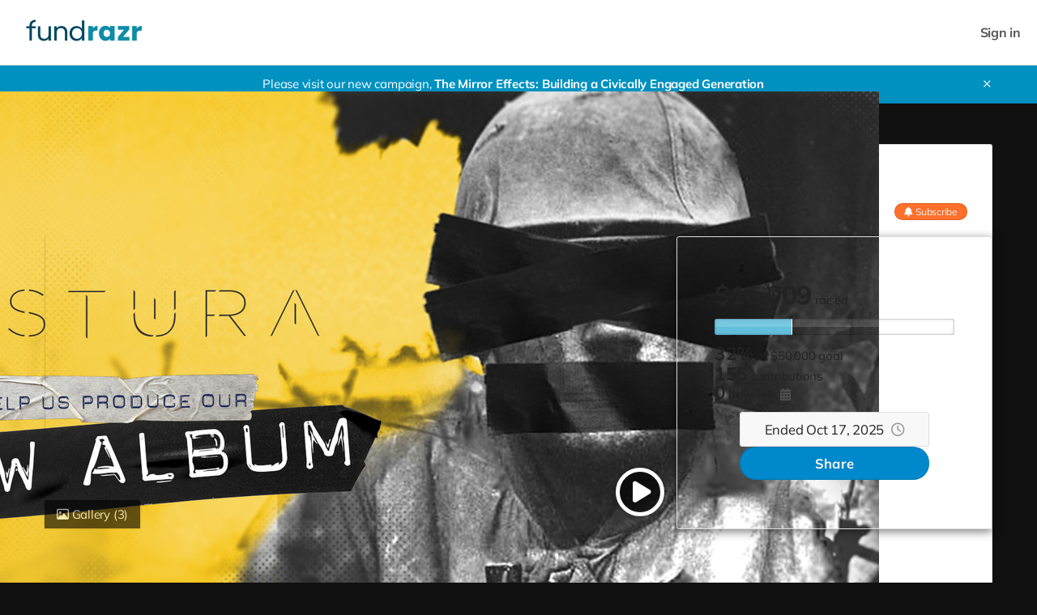

--- FILE ---
content_type: text/html;charset=UTF-8
request_url: https://fundrazr.com/osturaband
body_size: 35162
content:
<!DOCTYPE html >

<html lang="en">


<head>

<meta charset="utf-8" />
<meta http-equiv="X-UA-Compatible" content="IE=edge" />

<link rel="shortcut icon" href="https://static.fundrazr.com/whitelabel/fundrazr/img/favicon.ico" />
<link rel="apple-touch-icon" href="https://static.fundrazr.com/whitelabel/fundrazr/img/apple-touch-icon.png" />

<meta name="mobile-web-app-capable" content="yes" />
<meta name="apple-mobile-web-app-title" content="FundRazr" />
<meta name="apple-mobile-web-app-status-bar-style" content="black" />
<meta name="viewport" content="width=device-width, user-scalable=no, initial-scale=1.0" />

<link rel="search" type="application/opensearchdescription+xml" href="/opensearch.xml" title="FundRazr" />
<meta name="run-location" content="website" />

<link rel="stylesheet" type="text/css" href="/style/main.bundle.css?cb=260110041929" />

<script>
  	//function to queue $(document).ready(fn) jquery calls before jquery is loaded.
  	window.ready = [];
  	window.$ = function(f) {
  		ready.push(f);
  	};
</script>
		<link rel="stylesheet" type="text/css" href="https://static.fundrazr.com/whitelabel/themes/3def76c2393b46cfa7f343f7bb763c9b.css?cb=1738606609554" />
	<meta name="robots" content="noodp, noydir" />
	<link rel="canonical" href="https://fundrazr.com/campaigns/11th4a" />

<title>Be Part of Ostura's Musical Journey by Global Peace Media</title>
<meta name="title" content="Be Part of Ostura's Musical Journey by Global Peace Media" />
<meta name="description" content="Raising funds for Ostura's new Album" />


<meta property="og:type" content="website" />
<meta property="og:site_name" content="FundRazr" />
<meta property="og:title" content="Be Part of Ostura's Musical Journey" />
<meta property="og:description" content="Raising funds for Ostura's new Album" />

<meta property="og:image" content="https://static.fundrazr.com/campaigns/a0dac6f105cd45efa2e5e3e4be0cbc3c.jpg?cb=1660040578" />
	<meta property="og:image:width" content="640" />
	<meta property="og:image:height" content="360" />

<meta property="fb:app_id" content="18015191938" />
<meta property="og:url" content="https://fundrazr.com/osturaband" />


<meta name="twitter:card" content="summary_large_image" />
<meta name="twitter:site" content="@FundRazr" />
<meta name="twitter:title" content="Be Part of Ostura's Musical Journey" />
<meta name="twitter:description" content="Raising funds for Ostura's new Album" />
<meta name="twitter:image" content="https://static.fundrazr.com/campaigns/a0dac6f105cd45efa2e5e3e4be0cbc3c.jpg?cb=1660040578" />
<meta name="twitter:url" content="https://fundrazr.com/osturaband" />

<link rel="image_src" href="https://static.fundrazr.com/campaigns/a0dac6f105cd45efa2e5e3e4be0cbc3c.jpg?cb=1660040578" />
	
	<link rel="stylesheet" type="text/css" href="/style/bootstrap-responsive.css?cb=260110041929" />
	<link rel="stylesheet" type="text/css" href="/style/activity.bundle.css?cb=260110041929" />
	<link rel="stylesheet" type="text/css" href="/style/editor.bundle.css?cb=260110041929" />
	<link rel="stylesheet" type="text/css" href="/style/jquery.jcrop.css?cb=260110041929" />

<style>
	/* 	Notes:
		1. Default body background-color is set in variables.less.
		2. Default background-image is set in basic.css.
	*/
	
	/* 	Add custom background color to body */
	body {
		position: relative; 					/* Required for positioning of #bg-image */
		background-color: #111010;
	}

	/* FR-5695 */
    /* CP-6041: Removed because of incompatibility. */
    /*#footer-links #copyright {
        color: #111010;
    }*/
	
	/* 	Overrride the default background, 
		which is set via #super-container 
		in basic.css.
	 */
	#super-container {
		background-color: transparent;
		background-image: none; 				/* Hide the default set in basic.css. */
	}
	
	/* 	Show the custom background image if provided.
		This is a fixed position element, which means 
		it cannot be clipped by the parent via css 
		(neither via overflow nor clip). 
	*/
	
	/* 	Phone
		#bg-image is hidden in markup in activity.xhtml 
	*/
	
</style>


	
	<script async="async" src="https://www.googletagmanager.com/gtag/js?id=G-6BGH3ZZFF7"></script>
	<script>
		let platformConfig = {
			'groups': 'system'
		}

		window.dataLayer = window.dataLayer || [];
		function gtag(){dataLayer.push(arguments);}
		gtag('js', new Date());
		gtag('config', 'G-6BGH3ZZFF7', platformConfig);
	</script>
	
	
</head>



<body data-mobile="false" data-touch="false" data-same-site="true" data-background="COLOR" data-breadcrumbs="false" class="     body-fluid                                  ">
	
	
	<div id="fb-root"></div>
	
	<script>(function(w,d,s,l,i){w[l]=w[l]||[];w[l].push({'gtm.start':
			new Date().getTime(),event:'gtm.js'});var f=d.getElementsByTagName(s)[0],
		j=d.createElement(s),dl=l!='dataLayer'?'&l='+l:'';j.async=true;j.src=
		'https://www.googletagmanager.com/gtm.js?id='+i+dl;f.parentNode.insertBefore(j,f);
	})(window,document,'script','dataLayer','GTM-KNHWLG');</script>
	

	
	<noscript><iframe src="https://www.googletagmanager.com/ns.html?id=GTM-KNHWLG" height="0" width="0" style="display:none;visibility:hidden"></iframe></noscript>
	
	<div id="subtle-backdrop" class="hide"></div>

	

	

	

	


	<main>
		<div id="sidebar-layout-wrapper">


			
			<div id="sidebar-page-wrapper" class="fade-in">


				
				<div id="top-bar" class="row fade-in hide">
					<div class="container-fluid" style="padding-right: 0; padding-left: 0;">
						<div class="row-fluid">
							<div class="content span12">
							</div>
						</div>
					</div>
				</div>


				
				<div id="navbar" class="navbar navbar-flex navbar-top full-width">
					<div class="navbar-inner">
						<div id="navbar-container" class="container full-width">
							<a id="skip-navigation" href="#super-container" class="btn scroll-to">Skip to content</a>


							
							
							<div id="nav-lhs" class="offscreen">

									<a class="brand white-label " href="https://fundrazr.com" target="_top" rel="nofollow">
										<img src="//static.fundrazr.com/partners/b0a9162c45e1411a8b5f4ddd19ecb567.png" data-whitelabel-id="2007" /></a>

							</div>
								<div id="nav-rhs">
									<ul id="top-nav-links" class="nav">


										


										
										<li class="logged-in dropdown not-embedded" style="position: relative; display: none; padding-right: 0;">
	
	
	
	<a id="user-menu-toggle" class="dropdown-toggle" data-toggle="dropdown" title="User options" data-placement="left">
		<span class="notification-count badge badge-warning small fade-in hide">n</span>
			<div class="user-picture"></div>
		<span class="user-name"></span> <i class="fas fa-caret-down" style="margin-left: 5px;"></i></a>
	
	
	
	<ul id="user-menu-options" class="dropdown-menu pull-right">
		
		
		
		<li><a class="user-profile-url" href="" target="_top">Signed in as <b class="user-name"></b></a></li>
		
		
		<li class="divider"></li>


		
		<li><a href="/transactions" target="_top">Contributions</a></li>
		
		
		
		<li><a href="https://fundrazr.com/manage" target="_top">Campaigns</a></li>
			<li><a href="https://fundrazr.com/organizations" target="_top">Organizations</a></li>
		

		
		<li><a href="/messages" target="_top">Messages <span class="notification-count badge badge-warning small hide">n</span></a></li>


		
		<li><a href="https://fundrazr.com/account/settings" target="_top">Account settings</a></li>
		
		
		
		<li><a href="/support" target="_blank">Support</a></li>
			<li class="divider"></li>
			<li><a href="/logout" target="_top">Sign out</a></li>
		
	</ul>
										</li>
								<li class="logged-out" style="display: block; padding-right: 0;">
									<a data-action="login" href="/login" rel="nofollow" target="_top" data-redirect-to="https://fundrazr.com/osturaband?" class="nowrap">Sign in</a>
								</li>

									</ul>
								</div>

						</div>
					</div>
				</div>

				


				
				


				
				<a id="top-scroller" class="inline-edit-link _legacy out"><i class="fas fa-arrow-up"></i></a>


				


				


				
				<div id="tasks-sidebar-wrapper">

					<div id="tasks-backdrop" data-action="toggle-admin-panel" class="fade-in"></div>

					<div id="tasks-page-wrapper">
		<div id="campaign-status" class=" fade-in">
			<div class="container">
				<div class="row">
					<div class="span12">
						Please visit our new campaign, 
						<a class="subtle-link bold" style="color: white; border-color: white" href="https://fundrazr.com/22dOO7" target="_top">The Mirror Effects: Building a Civically Engaged Generation</a>
						<a id="campaign-status-close" class="plain">✕</a>
					</div>
				</div>
			</div>
		</div>


							

							<div id="super-container">

							<noscript><div class="alert alert-error text-center" style="margin: 0 auto 10px;">You need to enable JavaScript to use FundRazr</div></noscript>


							
							<div class="container                    " style="min-height: 350px;">


	<div id="main-page" style="position: relative;">
		

		
		<div id="top-panel" class="row-panel row show-grid" style="     margin-left: 0;      border: 1px solid #ddd;     border: 1px solid rgba(111,111,111,.24);     border-bottom: none;">


			
			<div id="title-panel" class="span12" style="position: relative; overflow: hidden;">


				
				<div id="campaign-title" class="headline-font ">
						Be Part of Ostura's Musical Journey
					
				</div>
				
				
				
				<div id="campaign-title-actions">
						<a data-action="follow-campaign" class="btn btn-mini btn-primary subscribe-btn follow off"><i class="fas fa-bell fa-md"></i><i class="fas fa-bell-slash fa-md"></i><i class="fas fa-check fa-md"></i> <span class="follow-label">Subscribe</span><span class="hover-label">Unsubscribe</span></a>
				</div>
				
			</div>
		</div>
			<div class="row-panel row show-grid" style="       position: relative;       margin-left: 0;       ;">
				
				
				
				
				
				<div id="main-panel" class="row-fluid ">
						<div id="border-maker"></div>
					

					
					<div id="media-panel">
							
							
							<div id="video-box" class="fade-in hide-important">
								
								<a title="Close video" id="video-close" class="fade-in hide-important"><i class="far fa-times"></i></a>

								
								<div class="center-fill" style="width: 100%; aspect-ratio: 16/9;">
									<div id="video-player"></div>
								</div>
							</div>
							
							
							<div class="image-box">
								
								
								<div id="video-link" class="active item" style="cursor: pointer">
									
									
									<a title="Play video" class="carousel-play " style="z-index: 1;"><i class="fas fa-play"></i></a>
		<a data-action="show-mediagallery" data-intent="view" class="corner-peel ">
			<span><i class="far fa-image"></i> Gallery <span class="media-count">(3)</span></span>
		</a>

									
									<div class="center-fill black-bg" style="aspect-ratio: 16/9;">

										
										

										
										<img id="campaign-image" src="//static.fundrazr.com/campaigns/a0dac6f105cd45efa2e5e3e4be0cbc3c.jpg?cb=1660040578" />
																				
									</div>
								</div>
							</div>
					</div>
						<div id="stats-panel">


<div id="campaign-stats" class="headline-font with-goal">


	
	<div class="visible-phone">
		<div id="progress-meter-phone" title="Campaign progress">
			<div class="shadow"></div>
			<div class="reflection"></div>
			<div id="progress-indicator-phone" class="animated slideInLeft" style="width: 32%;">
				<div class="progress-cursor"></div>
			</div>
		</div>
	</div>


	
	
	<div class="stats-primary with-goal">

		<span class="inline-block">

			
			
			<span class="stat"><span class="currency-symbol">$</span><span class="amount-raised">16,009</span></span>


			
			<span class="stats-label inline-block-important">
				raised

			</span>

		</span>


		
		<div class="hidden-phone">
		<div id="progress-meter-tablet-desktop" title="Campaign progress">
			<div class="shadow"></div>
			<div class="reflection"></div>
			<div id="progress-indicator-tablet-desktop" class="animated slideInLeft" style="width: 32%;">
				<div class="progress-cursor"></div>
			</div>
		</div>
		</div>
			<div class="stats-secondary progress-stat">
				<span class="raised-progress">32%</span>
				<span class="stats-label preserve-display"><span class="preserve-case">of</span> <span class="nowrap">$50,000 goal</span></span>
			</div>

	</div>
	
	
	
	<div class="stats-secondary with-goal contributors-stat">
			<a class="subtle-link feed-link" data-toggle="tab" data-feed="donationFeed" href="#contributor-feed">
				<span class="donation-count stat">155</span>
				<span class="stats-label">contributions</span>
			</a>
	</div>
	
	
	
	<div class="stats-secondary with-goal">
			<span class="stats-label lowercase">
				<span class="stat">0</span>
				<span class="stats-label">days left
						<a tabindex="0" data-toggle="tooltip" data-touch-trigger="true" data-html="true" data-content-template="Campaign launched on &lt;br/&gt; {{date}}" data-timestamp="1633500914000" class="muted"><i class="fas fa-calendar-alt"></i></a>
				</span>
			</span>
	</div>
	
	
	
	
	
</div>
	<div id="payments-disabled" class="highlight headline-font">
		
		Ended Oct 17, 2025<a data-toggle="tooltip" data-touch-trigger="true" data-html="true" data-content-template="Campaign ended on &lt;br/&gt; {{date}}" data-timestamp="1760709016000" class="muted" style="margin-left: 1ex;"><i class="far fa-clock"></i></a>
	</div>
								
								<a id="big-share-button" data-action="share-campaign" class="btn btn-xlarge btn-secondary headline-font" onclick="$FR.trackEvent('big-share-btn');">Share</a>

							
							
							
						</div>
					
				</div>
			</div>
			<div id="intro-panel" class="row-panel row show-grid" style="      border-left: 1px solid #ddd;      border-left: 1px solid rgba(111,111,111,.24);      border-right: 1px solid #ddd;      border-right: 1px solid rgba(111,111,111,.24);      border-radius: 0;">
				
				<div class="span12 flex-row" style="        align-items: flex-start;        margin-left: 0;        padding: 0 30px;        gap: 2%">
					
					
					<div id="owner-image-box" style="background-image: url(//static.fundrazr.com/organizations/db775613b22e4d7bbdafbcd64bfdecd8.jpg)">
					</div>
					
					
					<div id="owner-intro-box">
						
						
						<div class="flex-column">
						
							
							<div id="byline">
								<span>
									By
												<a class="name subtle-link bold" title="View profile" href="https://fundrazr.com/profiles/global-peace-media" target="_blank">Global Peace Media</a>
								</span>
							</div>
							
							
							
							
							

							


							
							


							
							<div id="owner-info" class="small">
											<span class="small muted nowrap dot-after"><a class="local-cluetip muted" rel="#payto-tooltip">Organization campaign</a></span>
									<span id="campaign-type" class="small dot-after"><a id="campaign-type-info" class="cluetip muted" rel="public-kia-info"><i>Keep it all</i></a></span>
									<span class="small">
										<a class="muted" data-action="find-campaigns" data-location="119976" target="_blank" rel="nofollow" title="Find more campaigns here">Berkeley, US</a></span>


								
								<span class="public-option inline">

									
									<span class="small dot-before"><a data-action="report-campaign" class="nowrap">Report</a></span>

								</span>

							</div>
						</div>
						
					</div>
				</div>
				
				
				
				
			</div>
		
		
		
		<div id="feed-panel" class="row show-grid">
			
			
			<div id="feed-nav-box" class="container with-underline-tabs">




	<ul id="feed-nav" class="nav nav-tabs underline-tabs non-responsive fade-in">
		<li class="always-visible active  ">
			<a href="#story-feed" data-toggle="tab" data-parent-feed="#story-feed">Story</a>
		</li>
		<li class="visible-nav-collapsed visible-phone">
			<a href="#rewards-tab" data-toggle="tab" data-parent-feed="#story-feed" data-child-feed="#rewards-tab">Perks<span class="update-count tab-info">10</span></a>
		</li>
		<li class=" ">
			<a href="#highlights-feed" data-toggle="tab" data-parent-feed="#story-feed" data-child-feed="#highlights-feed" onclick="$FR.trackEvent('view-hightlightsfeed', 'campaign', '');">Highlights</a>
		</li>
	
	
	
	<li class=" ">
		<a href="#update-feed" data-toggle="tab" data-feed="storyFeed" onclick="$FR.trackEvent('view-updatefeed', 'campaign', '');">Updates<span class="update-count tab-info">2</span></a>
	</li>
		<li class=" ">
			<a href="#contributor-feed" data-toggle="tab" data-feed="donationFeed" onclick="$FR.trackEvent('view-contributorfeed', 'campaign', '');">Activity<span class="activity-count tab-info">157</span>
			</a>
		</li>
		
		
		
		<li class="dropdown visible-nav-collapsed fade-in hide">
			<a id="more-menu" class="dropdown-toggle body-font-color never-active-style" data-toggle="dropdown">
				<i class="far fa-ellipsis-h"></i></a>
			<ul class="dropdown-menu mobile-centered">
		<li class="visible-nav-collapsed ">
			<a href="#highlights-feed" data-toggle="tab" data-parent-feed="#story-feed" data-child-feed="#highlights-feed" onclick="$FR.trackEvent('view-hightlightsfeed', 'campaign', '');">Highlights</a>
		</li>
	
	
	
	<li class="visible-nav-collapsed ">
		<a href="#update-feed" data-toggle="tab" data-feed="storyFeed" onclick="$FR.trackEvent('view-updatefeed', 'campaign', '');">Updates<span class="update-count tab-info">2</span></a>
	</li>
		<li class="visible-nav-collapsed ">
			<a href="#contributor-feed" data-toggle="tab" data-feed="donationFeed" onclick="$FR.trackEvent('view-contributorfeed', 'campaign', '');">Activity<span class="activity-count tab-info">157</span>
			</a>
		</li>
			</ul>
		</li>
		
	</ul>
			</div>
			
			
			
			<div id="feed-row" class="row-panel row-fluid" style="       border: 1px solid #dddddd;       border: 1px solid rgba(111,111,111,.24);       margin-top: -10px;       padding-top: 10px;">
				
				
				
				<div id="left-col" class="span8">
					<div class="left-col">

<div id="feed">
	<div class="tab-content">
		
		
		<div id="story-feed" data-tab-type="parent" class="tab-pane min-height fade-in active has-story">

<div id="story-wrapper" class=" ">
	
	
	
	<p class="highlight public-option no-story-alert " style="margin-top: 0; display: none;">
		Global Peace Media hasn't added a story.</p>
	
	
	
	<div id="full-story" class="wysiwyg-content clearfix not-empty "><p>
  <strong>What would happen if you put your entire life on the line to
    get an idea across?</strong>
  <strong> </strong></p>
<p>Or a Melody?<br />Or a Sound?<br />Or a Story?</p>
<p>This is the question we need an answer to, and only with your help
  can we find it.</p>
<p>We are storytellers, and the past few years have given us all the
  reasons in the world to tell our stories. The road got tough to walk
  on, but with it, our ambition grew bigger.</p>
<p>
  <br />
  <strong>So how do we stay afloat when the ground beneath us collapses?</strong></p>
<p>We are creating a new experience that goes beyond music and lyrics.
  We invite you into our unique cinematic musical world, with a fresh
  approach to songwriting, unlike anything that exists today. Our story
  is that of war. Not of guns, nor politics, it's not a critique on war.
  We all know everything we need to know about war, or do we?<br />
  <br />Each of us is fighting a personal war, and some of us are
  unlucky enough to have war knock on our roof. One thing has been
  constant in our history and it's War!<br />9 songs will tell 9 stories
  of war, and the toll it takes on our human relations.</p>
<p>
  <strong>Me. Home. Brother. War. Mother. Father. Child. Lover. You</strong>.<br /> </p>
<p>We are currently producing the Album, and we can only walk forward
  through your support.<br />
  <br />
  <strong>You are what will keep us afloat!<br /></strong></p>
<p>We want to meet your expectations and ours. <br />Expressing our
  music and concepts in their best form requires us to find and to work
  with the best artists we can reach. So we approached <strong>
    <br /></strong></p>
<ul>
  <li>2 International Rock singers will be part of this production</li>
  <li>2 of the best Prog bassists in the business</li>
  <li>An international drumming prodigy that is already turning heads
    everywhere he plays</li>
  <li>2 Guest guitar players that are beyond recognizable in the modern
    guitar world.</li>
  <li>And of course, once again The City of Prague Philharmonic Orchestra.</li></ul>
<p>In Ostura, we never felt comfortable doing what was expected from us
  as another &quot;Lebanese band making non-Arabic music&quot;. We
  wanted to be among our heroes, the people we admire, and the people we
  look up to. We made &quot;The Room&quot; in 2018  (<a
    href="https://youtu.be/_2G_8nLgkLI"
    rel="nofollow noopener noreferrer"
  target="_blank">https://youtu.be/_2G_8nLgkLI</a>)  and we had some of
  those heroes play with us, this never came from privilege, it came
  from a thirsty ambition to become somebody, and to hopefully become
  someone's hero one day.  Our previous work is a testimony to our quest
  for perfection and innovation. It demonstrates the barriers we are
  willing to break to get our message across.<br />
  <br />
  <strong>Today the barriers are higher, but also, we got better.</strong></p>
<p>The crowdfund will later be extended to fund 9 short films that will
  mirror the themes of each song on the album. By this, we achieve the
  perfect synergy of sound and visuals, something that has forever been
  at the core of the OSTURA experience.</p>
<p>The road is tough ahead, but to us, there is only one way, and that
  is to go forward. We want to be able to succeed in our goal, and maybe
  give Lebanon a sense of hope that art still lives. <br />
  <br />With your help, we can break through into new creative grounds.</p>
<p>
  <br />
  <strong>We invite you to be part of the adventure and help Produce our
    New Album.</strong></p>
<p> </p>
<p>
  <strong>Art still breathes here.</strong></p>
<p>
  <strong>Despite the war.</strong></p>
<p>
  <strong>
    <br /></strong>
  <em>All sponsors residing in the USA will typically get %100 tax
    deduction through our partnership with Global Peace Media.</em></p>
<p>
  <em>
    <strong>Keep in mind, there's a default tip to Fundrazr included. If
      you don't want to add that, simply click &quot;change tip
      amount&quot; then click &quot;No, I'll opt-out&quot;.</strong></em></p>
	</div>
	
</div>


	


	
	<div id="preview-lightbox-react" class="lightbox hide fade" data-fixed="false">

		<div class="modal-body">


			
			<div id="preview-header">

				
				<ul class="nav _views-control">
					<li id="post" class="active">
						<a class="reversed" href="#post-preview" data-mode="post" data-toggle="tab">Activity feed</a></li>
					<li id="email">
						<a class="reversed" href="#email-preview" data-mode="email" data-toggle="tab">Email</a></li>
				</ul>

				
				<div class="_header-msg reversed small italic">
					<b class="msg">This is a preview</b><br />
					<span id="email-subject"></span>
				</div>

				
				<a class="reversed plain" data-dismiss="modal">✕</a>

			</div>


			
			<div class="tab-content">

				
				<div id="post-preview" class="tab-pane fade-in active">
					<div class="container">
						<div id="campaign-proxy" class="row-fluid">
							<div id="feed-proxy" class="span8">
								<div id="post-preview-content"></div>
							</div>
						</div>
					</div>
				</div>

				
				<div id="email-preview" class="tab-pane fade-in" style="overflow-y: hidden">
					<iframe name="email-preview-iframe" scrolling="no" frameborder="0" allowTransparency="true"></iframe>
				</div>

			</div>


			

		</div>
	</div>
				<div id="rewards-tab" data-tab-type="child" class="tab-pane visible-phone">
					<h4 class="feed-name inline-block">Perks</h4>
	<div id="rewards-search-ui-rewards-tab" class="">
		<div class="input-append right block-phone" style="width: 100%; text-align: right;">
			<input id="search-rewards-field-rewards-tab" data-location="rewards-tab" name="search" type="text" placeholder="Search Perks" autocomplete="off" />
			<button id="search-rewards-clear-rewards-tab" data-location="rewards-tab" type="button" class="add-on" title="Clear"><i class="fas fa-times"></i></button>
		</div>
	</div>
	<div id="rewards-results-count-rewards-tab" data-location="rewards-tab" class="nowrap" style="display: none; clear: both; margin-bottom: 15px; padding-top: 0; padding-bottom: 0;"></div>


<div id="rewards-panel-rewards-tab" data-location="rewards-tab" class="clear-both      ">

	

	<div id="reward-grid-rewards-tab">
				<div class="reward clearfix" data-reward="9ODf7">
					
					<div class="content-wrap">
					
						
						
						<div class="image-box">
							
							<a class="reward-link more-info-link" href="/perks/9ODf7" target="_blank">
								
								<div class="image-wrapper">
									
									<img class="image " src="//static.fundrazr.com/rewards/36cc600de8884c9a83046275e75fc3dc_large.jpg?cb=1637256766508" />
									
									
									<img class="bg-image " src="//static.fundrazr.com/rewards/36cc600de8884c9a83046275e75fc3dc_large.jpg?cb=1637256766508" />
									
								</div>
							</a>
						</div>
					
					
						
						<div class="info">
							<div class="headline headline-font position-relative">
								
								
								
								<div class="title">
									<span class="title">
										Newsletter update
									</span>
								</div>
								
								
								
								<div class="price">


									
									<span class="">
										
										
										<span class="bold">$2</span>
											<span class="small nowrap" title="U.S. Dollar">USD</span>
										
									</span>
								
								</div>
							</div>
							
							
							
							
								<div class="description fade-in"><p>Stay updated on the progress of the album.</p>
								</div>
								<span class="clearfix">
									<a class="this-reward-toggle expand-link right fade-in">More</a>
									<a class="this-reward-toggle right fade-in hide">Less</a>
								</span>
							
							
							
							
							
						</div>
					</div>
					
				</div>
				<div class="reward clearfix" data-reward="eODg0">
					
					<div class="content-wrap">
					
						
						
						<div class="image-box">
							
							<a class="reward-link more-info-link" href="/perks/eODg0" target="_blank">
								
								<div class="image-wrapper">
									
									<img class="image " src="//static.fundrazr.com/rewards/97e47934379e43e4baf02ea9ccfa7f3a_large.jpg?cb=1637252783429" />
									
									
									<img class="bg-image " src="//static.fundrazr.com/rewards/97e47934379e43e4baf02ea9ccfa7f3a_large.jpg?cb=1637252783429" />
									
								</div>
							</a>
						</div>
					
					
						
						<div class="info">
							<div class="headline headline-font position-relative">
								
								
								
								<div class="title">
									<span class="title">
										PDF of Lyrics
									</span>
								</div>
								
								
								
								<div class="price">


									
									<span class="">
										
										
										<span class="bold">$5</span>
											<span class="small nowrap" title="U.S. Dollar">USD</span>
										
									</span>
								
								</div>
							</div>
							
							
							
							
								<div class="description fade-in">
								</div>
							
							
							
							
							
						</div>
					</div>
					
				</div>
				<div class="reward clearfix" data-reward="1ON35">
					
					<div class="content-wrap">
					
						
						
						<div class="image-box">
							
							<a class="reward-link more-info-link" href="/perks/1ON35" target="_blank">
								
								<div class="image-wrapper">
									
									<img class="image " src="//static.fundrazr.com/rewards/f3f794b377eb4316a132e1219ea06339_large.jpg?cb=1637257625800" />
									
									
									<img class="bg-image " src="//static.fundrazr.com/rewards/f3f794b377eb4316a132e1219ea06339_large.jpg?cb=1637257625800" />
									
								</div>
							</a>
						</div>
					
					
						
						<div class="info">
							<div class="headline headline-font position-relative">
								
								
								
								<div class="title">
									<span class="title">
										Listen to Ostura's Audio Work in Progress
									</span>
								</div>
								
								
								
								<div class="price">


									
									<span class="">
										
										
										<span class="bold">$15</span>
											<span class="small nowrap" title="U.S. Dollar">USD</span>
										
									</span>
								
								</div>
							</div>
							
							
							
							
								<div class="description fade-in"><p>Listen to 30sec snippets of Songs in Progress.. Get a taste of what's to come</p>
								</div>
								<span class="clearfix">
									<a class="this-reward-toggle expand-link right fade-in">More</a>
									<a class="this-reward-toggle right fade-in hide">Less</a>
								</span>
							
							
							
							
							
						</div>
					</div>
					
				</div>
				<div class="reward clearfix" data-reward="3ODif">
					
					<div class="content-wrap">
					
						
						
						<div class="image-box">
							
							<a class="reward-link more-info-link" href="/perks/3ODif" target="_blank">
								
								<div class="image-wrapper">
									
									<img class="image " src="//static.fundrazr.com/rewards/9827aef2b09047b2bc02be1e95837c55_large.jpg?cb=1637171774587" />
									
									
									<img class="bg-image " src="//static.fundrazr.com/rewards/9827aef2b09047b2bc02be1e95837c55_large.jpg?cb=1637171774587" />
									
								</div>
							</a>
						</div>
					
					
						
						<div class="info">
							<div class="headline headline-font position-relative">
								
								
								
								<div class="title">
									<span class="title">
										Digital Artwork Package
									</span>
								</div>
								
								
								
								<div class="price">


									
									<span class="">
										
										
										<span class="bold">$20</span>
											<span class="small nowrap" title="U.S. Dollar">USD</span>
										
									</span>
								
								</div>
							</div>
							
							
							
							
								<div class="description fade-in"><p>Ostura's cinematic experience is always accompanied by Artwork that is
meticulously drawn and crafted to support the narratives.   This
includes the social media posts as well as the album art and inlays and
The artworks from our 2018 album &quot;The Room&quot;  This package
includes all the previous rewards as well.</p>
								</div>
								<span class="clearfix">
									<a class="this-reward-toggle expand-link right fade-in">More</a>
									<a class="this-reward-toggle right fade-in hide">Less</a>
								</span>
							
							
							
							
							
						</div>
					</div>
					
				</div>
				<div class="reward clearfix" data-reward="dODe1">
					
					<div class="content-wrap">
					
						
						
						<div class="image-box">
							
							<a class="reward-link more-info-link" href="/perks/dODe1" target="_blank">
								
								<div class="image-wrapper">
									
									<img class="image " src="//static.fundrazr.com/rewards/380761c4c356461385eecbfb543ca19b_large.jpg?cb=1637256845984" />
									
									
									<img class="bg-image " src="//static.fundrazr.com/rewards/380761c4c356461385eecbfb543ca19b_large.jpg?cb=1637256845984" />
									
								</div>
							</a>
						</div>
					
					
						
						<div class="info">
							<div class="headline headline-font position-relative">
								
								
								
								<div class="title">
									<span class="title">
										Early Access
									</span>
								</div>
								
								
								
								<div class="price">


									
									<span class="">
										
										
										<span class="bold">$40</span>
											<span class="small nowrap" title="U.S. Dollar">USD</span>
										
									</span>
								
								</div>
							</div>
							
							
							
							
								<div class="description fade-in"><p>Listen to the album 4 weeks prior to the official release date.  This
package includes all the previous rewards as well.</p>
								</div>
								<span class="clearfix">
									<a class="this-reward-toggle expand-link right fade-in">More</a>
									<a class="this-reward-toggle right fade-in hide">Less</a>
								</span>
							
							
							
							
							
						</div>
					</div>
					
				</div>
				<div class="reward clearfix" data-reward="6ODh3">
					
					<div class="content-wrap">
					
						
						
						<div class="image-box">
							
							<a class="reward-link more-info-link" href="/perks/6ODh3" target="_blank">
								
								<div class="image-wrapper">
									
									<img class="image " src="//static.fundrazr.com/rewards/a07bac77bc2f4047ba91fc7970b74985_large.jpg?cb=1637170274366" />
									
									
									<img class="bg-image " src="//static.fundrazr.com/rewards/a07bac77bc2f4047ba91fc7970b74985_large.jpg?cb=1637170274366" />
									
								</div>
							</a>
						</div>
					
					
						
						<div class="info">
							<div class="headline headline-font position-relative">
								
								
								
								<div class="title">
									<span class="title">
										Exclusive Behind The Scenes Videos and Content
									</span>
								</div>
								
								
								
								<div class="price">


									
									<span class="">
										
										
										<span class="bold">$70</span>
											<span class="small nowrap" title="U.S. Dollar">USD</span>
										
									</span>
								
								</div>
							</div>
							
							
							
							
								<div class="description fade-in"><p>Get a glimpse into the making of the album, whether it's footage in the
studio or goofing off at the airports! And exclusive footage for the
Orchestra Recording in Prague.  This package includes all the previous
rewards as well.</p>
								</div>
								<span class="clearfix">
									<a class="this-reward-toggle expand-link right fade-in">More</a>
									<a class="this-reward-toggle right fade-in hide">Less</a>
								</span>
							
							
							
							
							
						</div>
					</div>
					
				</div>
				<div class="reward clearfix" data-reward="7OGW7">
					
					<div class="content-wrap">
					
						
						
						<div class="image-box">
							
							<a class="reward-link more-info-link" href="/perks/7OGW7" target="_blank">
								
								<div class="image-wrapper">
									
									<img class="image " src="//static.fundrazr.com/rewards/1803f35f5513486fa01034510145a004_large.jpg?cb=1637170751823" />
									
									
									<img class="bg-image " src="//static.fundrazr.com/rewards/1803f35f5513486fa01034510145a004_large.jpg?cb=1637170751823" />
									
								</div>
							</a>
						</div>
					
					
						
						<div class="info">
							<div class="headline headline-font position-relative">
								
								
								
								<div class="title">
									<span class="title">
										Instrumental/ Stems for all the songs on the album
									</span>
								</div>
								
								
								
								<div class="price">


									
									<span class="">
										
										
										<span class="bold">$150</span>
											<span class="small nowrap" title="U.S. Dollar">USD</span>
										
									</span>
								
								</div>
							</div>
							
							
							
							
								<div class="description fade-in"><p>Receive individual audio stems of every group of instruments (Keys,
Drums, Guitars, Vocals, etc.)  This package includes all the previous
rewards as well.</p>
								</div>
								<span class="clearfix">
									<a class="this-reward-toggle expand-link right fade-in">More</a>
									<a class="this-reward-toggle right fade-in hide">Less</a>
								</span>
							
							
							
							
							
						</div>
					</div>
					
				</div>
				<div class="reward clearfix" data-reward="6O62a">
					
					<div class="content-wrap">
					
						
						
						<div class="image-box">
							
							<a class="reward-link more-info-link" href="/perks/6O62a" target="_blank">
								
								<div class="image-wrapper">
									
									<img class="image " src="//static.fundrazr.com/rewards/64785ee38a5643a7980b554bbbbb4d93_large.jpg?cb=1636988609382" />
									
									
									<img class="bg-image " src="//static.fundrazr.com/rewards/64785ee38a5643a7980b554bbbbb4d93_large.jpg?cb=1636988609382" />
									
								</div>
							</a>
						</div>
					
					
						
						<div class="info">
							<div class="headline headline-font position-relative">
								
								
								
								<div class="title">
									<span class="title">
										Video Call with Elia &amp; Danny
									</span>
								</div>
								
								
								
								<div class="price">


									
									<span class="">
										
										
										<span class="bold">$200</span>
											<span class="small nowrap" title="U.S. Dollar">USD</span>
										
									</span>
								
								</div>
							</div>
							
							
							
							
								<div class="description fade-in"><p>Have a 1 on 1 Video Call with Danny and Elia to discuss the album's
production and recording. (~30 minutes) The band will give exclusive
insights into how to achieve Ostura's signature sound.  This package
includes all the previous rewards as well.</p>
								</div>
								<span class="clearfix">
									<a class="this-reward-toggle expand-link right fade-in">More</a>
									<a class="this-reward-toggle right fade-in hide">Less</a>
								</span>
							
							
							
							
							
						</div>
					</div>
					
				</div>
				<div class="reward clearfix" data-reward="eOMce">
					
					<div class="content-wrap">
					
						
						
						<div class="image-box">
							
							<a class="reward-link more-info-link" href="/perks/eOMce" target="_blank">
								
								<div class="image-wrapper">
									
									<img class="image " src="//static.fundrazr.com/rewards/d5cd56e7cc0e452bad8be7d17a3f9134_large.jpg?cb=1637256926580" />
									
									
									<img class="bg-image " src="//static.fundrazr.com/rewards/d5cd56e7cc0e452bad8be7d17a3f9134_large.jpg?cb=1637256926580" />
									
								</div>
							</a>
						</div>
					
					
						
						<div class="info">
							<div class="headline headline-font position-relative">
								
								
								
								<div class="title">
									<span class="title">
										Customized Audio Thank You
									</span>
								</div>
								
								
								
								<div class="price">


									
									<span class="">
										
										
										<span class="bold">$500</span>
											<span class="small nowrap" title="U.S. Dollar">USD</span>
										
									</span>
								
								</div>
							</div>
							
							
							
							
								<div class="description fade-in"><p>We'll send you a personalized &quot;Osturized&quot; 60-second song to
  thank you for your support! We will sing you a thank you song
  practically!   This package includes all the previous rewards as well.</p>
								</div>
								<span class="clearfix">
									<a class="this-reward-toggle expand-link right fade-in">More</a>
									<a class="this-reward-toggle right fade-in hide">Less</a>
								</span>
							
							
							
							
							
						</div>
					</div>
					
				</div>
				<div class="reward clearfix" data-reward="bOMdd">
					
					<div class="content-wrap">
					
						
						
						<div class="image-box">
							
							<a class="reward-link more-info-link" href="/perks/bOMdd" target="_blank">
								
								<div class="image-wrapper">
									
									<img class="image " src="//static.fundrazr.com/rewards/493ccb43e77f4ac5b0ed730beaf3ee6c_large.jpg?cb=1637257028655" />
									
									
									<img class="bg-image " src="//static.fundrazr.com/rewards/493ccb43e77f4ac5b0ed730beaf3ee6c_large.jpg?cb=1637257028655" />
									
								</div>
							</a>
						</div>
					
					
						
						<div class="info">
							<div class="headline headline-font position-relative">
								
								
								
								<div class="title">
									<span class="title">
										Be Featured on the Album
									</span>
								</div>
								
								
								
								<div class="price">


									
									<span class="">
										
										
										<span class="bold">$1,000</span>
											<span class="small nowrap" title="U.S. Dollar">USD</span>
										
									</span>
								
								</div>
							</div>
							
							
							
							
								<div class="description fade-in"><p>We'll let the whole world know that you were essential to making this
album happen by thanking you officially in the booklet of the CD in
addition to all our socials. Be a part of our history!  This package
includes all the previous rewards as well.</p>
								</div>
								<span class="clearfix">
									<a class="this-reward-toggle expand-link right fade-in">More</a>
									<a class="this-reward-toggle right fade-in hide">Less</a>
								</span>
							
							
							
							
							
						</div>
					</div>
					
				</div>
		
	</div>
</div>
				</div>
				<div id="highlights-feed" data-tab-type="child">
	
	
	
	<div id="highlight-feed">
		<div class="feed-name clearfix">
			<h4 class="feed-name inline-block">Highlights</h4>
			<i class="dot-before"></i>
			<a data-action="view-activity" class="plain"><span class="underline">See all activity</span><span class="activity-count tab-info no-underline">157</span></a>
		</div>
	</div>

<div id="feed-item-box-1" class="feed-box fade-in" style="">
	
	
	
	<div class="feed-item-box" style="clear: both;">
	</div>
	
	
	
	<div class="feed-info-box">
		<div class="feed-nav" style="text-align: center">
			<a class="btn btn-small load-more page-link">Show more</a>
		</div>
	</div>
	
</div>
				</div>
			
		</div>
		
		
		
		<div id="update-feed" data-tab-type="singleton" class="tab-pane min-height fade-in ">
			
			<h4 class="feed-name flex-row" style="align-items: center; justify-content: space-between; gap: 2em;">Updates</h4>
			

			
			<div class="no-feed-item feed-item fade-in" style="display: none; ">
				<div class="item-header">
					<div class="item-picture" style="background-image: url( //static.fundrazr.com/organizations/db775613b22e4d7bbdafbcd64bfdecd8.jpg );"></div>
					<div>
						<span class="item-name">Global Peace Media</span> hasn't posted any updates yet.
					</div>
				</div>
			</div>

<div id="feed-item-box-2" class="feed-box fade-in" style="">
		<div class="feed-header has-items text-right small clearfix" style="">
			<a class="sort-feed on" data-action="sort-activity-feed" data-order="newest-first">Newest</a>
			<span class="v-divider"> | </span>
			<a class="sort-feed" data-action="sort-activity-feed" data-order="oldest-first">Oldest</a>
		</div>
	
	
	
	<div class="feed-item-box" style="clear: both;">
	</div>
	
	
	
	<div class="feed-info-box">
		<div class="feed-nav" style="text-align: center">
			<a class="btn btn-small load-more page-link">Show more</a>
		</div>
	</div>
	
</div>
			
		</div>
			<div id="contributor-feed" data-tab-type="singleton" class="tab-pane min-height fade-in ">

				<h4 class="feed-name">Activity</h4>

<div id="feed-item-box-4" class="feed-box fade-in" style="">
	
	
	
	<div class="feed-item-box" style="clear: both;">
	</div>
	
	
	
	<div class="feed-info-box">
		<div class="feed-nav" style="text-align: center">
			<a class="btn btn-small load-more page-link">Show more</a>
		</div>
	</div>
	
</div>
			</div>
			
	</div>
	
</div>
					</div>
				</div>
				
				
				
				<div id="right-col" class="span4">
	<div id="rewards-search-ui-right-col" class="">
		<div class="input-append right block-phone" style="width: 100%; text-align: right;">
			<input id="search-rewards-field-right-col" data-location="right-col" name="search" type="text" placeholder="Search Perks" autocomplete="off" />
			<button id="search-rewards-clear-right-col" data-location="right-col" type="button" class="add-on" title="Clear"><i class="fas fa-times"></i></button>
		</div>
	</div>
	<div id="rewards-results-count-right-col" data-location="right-col" class="nowrap" style="display: none; clear: both; margin-bottom: 15px; padding-top: 0; padding-bottom: 0;"></div>


<div id="rewards-panel-right-col" data-location="right-col" class="clear-both      ">

	

	<div id="reward-grid-right-col">
				<div class="reward clearfix" data-reward="9ODf7">
					
					<div class="content-wrap">
					
						
						
						<div class="image-box">
							
							<a class="reward-link more-info-link" href="/perks/9ODf7" target="_blank">
								
								<div class="image-wrapper">
									
									<img class="image " src="//static.fundrazr.com/rewards/36cc600de8884c9a83046275e75fc3dc_large.jpg?cb=1637256766508" />
									
									
									<img class="bg-image " src="//static.fundrazr.com/rewards/36cc600de8884c9a83046275e75fc3dc_large.jpg?cb=1637256766508" />
									
								</div>
							</a>
						</div>
					
					
						
						<div class="info">
							<div class="headline headline-font position-relative">
								
								
								
								<div class="title">
									<span class="title">
										Newsletter update
									</span>
								</div>
								
								
								
								<div class="price">


									
									<span class="">
										
										
										<span class="bold">$2</span>
											<span class="small nowrap" title="U.S. Dollar">USD</span>
										
									</span>
								
								</div>
							</div>
							
							
							
							
								<div class="description fade-in"><p>Stay updated on the progress of the album.</p>
								</div>
								<span class="clearfix">
									<a class="this-reward-toggle expand-link right fade-in">More</a>
									<a class="this-reward-toggle right fade-in hide">Less</a>
								</span>
							
							
							
							
							
						</div>
					</div>
					
				</div>
				<div class="reward clearfix" data-reward="eODg0">
					
					<div class="content-wrap">
					
						
						
						<div class="image-box">
							
							<a class="reward-link more-info-link" href="/perks/eODg0" target="_blank">
								
								<div class="image-wrapper">
									
									<img class="image " src="//static.fundrazr.com/rewards/97e47934379e43e4baf02ea9ccfa7f3a_large.jpg?cb=1637252783429" />
									
									
									<img class="bg-image " src="//static.fundrazr.com/rewards/97e47934379e43e4baf02ea9ccfa7f3a_large.jpg?cb=1637252783429" />
									
								</div>
							</a>
						</div>
					
					
						
						<div class="info">
							<div class="headline headline-font position-relative">
								
								
								
								<div class="title">
									<span class="title">
										PDF of Lyrics
									</span>
								</div>
								
								
								
								<div class="price">


									
									<span class="">
										
										
										<span class="bold">$5</span>
											<span class="small nowrap" title="U.S. Dollar">USD</span>
										
									</span>
								
								</div>
							</div>
							
							
							
							
								<div class="description fade-in">
								</div>
							
							
							
							
							
						</div>
					</div>
					
				</div>
				<div class="reward clearfix" data-reward="1ON35">
					
					<div class="content-wrap">
					
						
						
						<div class="image-box">
							
							<a class="reward-link more-info-link" href="/perks/1ON35" target="_blank">
								
								<div class="image-wrapper">
									
									<img class="image " src="//static.fundrazr.com/rewards/f3f794b377eb4316a132e1219ea06339_large.jpg?cb=1637257625800" />
									
									
									<img class="bg-image " src="//static.fundrazr.com/rewards/f3f794b377eb4316a132e1219ea06339_large.jpg?cb=1637257625800" />
									
								</div>
							</a>
						</div>
					
					
						
						<div class="info">
							<div class="headline headline-font position-relative">
								
								
								
								<div class="title">
									<span class="title">
										Listen to Ostura's Audio Work in Progress
									</span>
								</div>
								
								
								
								<div class="price">


									
									<span class="">
										
										
										<span class="bold">$15</span>
											<span class="small nowrap" title="U.S. Dollar">USD</span>
										
									</span>
								
								</div>
							</div>
							
							
							
							
								<div class="description fade-in"><p>Listen to 30sec snippets of Songs in Progress.. Get a taste of what's to come</p>
								</div>
								<span class="clearfix">
									<a class="this-reward-toggle expand-link right fade-in">More</a>
									<a class="this-reward-toggle right fade-in hide">Less</a>
								</span>
							
							
							
							
							
						</div>
					</div>
					
				</div>
				<div class="reward clearfix" data-reward="3ODif">
					
					<div class="content-wrap">
					
						
						
						<div class="image-box">
							
							<a class="reward-link more-info-link" href="/perks/3ODif" target="_blank">
								
								<div class="image-wrapper">
									
									<img class="image " src="//static.fundrazr.com/rewards/9827aef2b09047b2bc02be1e95837c55_large.jpg?cb=1637171774587" />
									
									
									<img class="bg-image " src="//static.fundrazr.com/rewards/9827aef2b09047b2bc02be1e95837c55_large.jpg?cb=1637171774587" />
									
								</div>
							</a>
						</div>
					
					
						
						<div class="info">
							<div class="headline headline-font position-relative">
								
								
								
								<div class="title">
									<span class="title">
										Digital Artwork Package
									</span>
								</div>
								
								
								
								<div class="price">


									
									<span class="">
										
										
										<span class="bold">$20</span>
											<span class="small nowrap" title="U.S. Dollar">USD</span>
										
									</span>
								
								</div>
							</div>
							
							
							
							
								<div class="description fade-in"><p>Ostura's cinematic experience is always accompanied by Artwork that is
meticulously drawn and crafted to support the narratives.   This
includes the social media posts as well as the album art and inlays and
The artworks from our 2018 album &quot;The Room&quot;  This package
includes all the previous rewards as well.</p>
								</div>
								<span class="clearfix">
									<a class="this-reward-toggle expand-link right fade-in">More</a>
									<a class="this-reward-toggle right fade-in hide">Less</a>
								</span>
							
							
							
							
							
						</div>
					</div>
					
				</div>
				<div class="reward clearfix" data-reward="dODe1">
					
					<div class="content-wrap">
					
						
						
						<div class="image-box">
							
							<a class="reward-link more-info-link" href="/perks/dODe1" target="_blank">
								
								<div class="image-wrapper">
									
									<img class="image " src="//static.fundrazr.com/rewards/380761c4c356461385eecbfb543ca19b_large.jpg?cb=1637256845984" />
									
									
									<img class="bg-image " src="//static.fundrazr.com/rewards/380761c4c356461385eecbfb543ca19b_large.jpg?cb=1637256845984" />
									
								</div>
							</a>
						</div>
					
					
						
						<div class="info">
							<div class="headline headline-font position-relative">
								
								
								
								<div class="title">
									<span class="title">
										Early Access
									</span>
								</div>
								
								
								
								<div class="price">


									
									<span class="">
										
										
										<span class="bold">$40</span>
											<span class="small nowrap" title="U.S. Dollar">USD</span>
										
									</span>
								
								</div>
							</div>
							
							
							
							
								<div class="description fade-in"><p>Listen to the album 4 weeks prior to the official release date.  This
package includes all the previous rewards as well.</p>
								</div>
								<span class="clearfix">
									<a class="this-reward-toggle expand-link right fade-in">More</a>
									<a class="this-reward-toggle right fade-in hide">Less</a>
								</span>
							
							
							
							
							
						</div>
					</div>
					
				</div>
				<div class="reward clearfix" data-reward="6ODh3">
					
					<div class="content-wrap">
					
						
						
						<div class="image-box">
							
							<a class="reward-link more-info-link" href="/perks/6ODh3" target="_blank">
								
								<div class="image-wrapper">
									
									<img class="image " src="//static.fundrazr.com/rewards/a07bac77bc2f4047ba91fc7970b74985_large.jpg?cb=1637170274366" />
									
									
									<img class="bg-image " src="//static.fundrazr.com/rewards/a07bac77bc2f4047ba91fc7970b74985_large.jpg?cb=1637170274366" />
									
								</div>
							</a>
						</div>
					
					
						
						<div class="info">
							<div class="headline headline-font position-relative">
								
								
								
								<div class="title">
									<span class="title">
										Exclusive Behind The Scenes Videos and Content
									</span>
								</div>
								
								
								
								<div class="price">


									
									<span class="">
										
										
										<span class="bold">$70</span>
											<span class="small nowrap" title="U.S. Dollar">USD</span>
										
									</span>
								
								</div>
							</div>
							
							
							
							
								<div class="description fade-in"><p>Get a glimpse into the making of the album, whether it's footage in the
studio or goofing off at the airports! And exclusive footage for the
Orchestra Recording in Prague.  This package includes all the previous
rewards as well.</p>
								</div>
								<span class="clearfix">
									<a class="this-reward-toggle expand-link right fade-in">More</a>
									<a class="this-reward-toggle right fade-in hide">Less</a>
								</span>
							
							
							
							
							
						</div>
					</div>
					
				</div>
				<div class="reward clearfix" data-reward="7OGW7">
					
					<div class="content-wrap">
					
						
						
						<div class="image-box">
							
							<a class="reward-link more-info-link" href="/perks/7OGW7" target="_blank">
								
								<div class="image-wrapper">
									
									<img class="image " src="//static.fundrazr.com/rewards/1803f35f5513486fa01034510145a004_large.jpg?cb=1637170751823" />
									
									
									<img class="bg-image " src="//static.fundrazr.com/rewards/1803f35f5513486fa01034510145a004_large.jpg?cb=1637170751823" />
									
								</div>
							</a>
						</div>
					
					
						
						<div class="info">
							<div class="headline headline-font position-relative">
								
								
								
								<div class="title">
									<span class="title">
										Instrumental/ Stems for all the songs on the album
									</span>
								</div>
								
								
								
								<div class="price">


									
									<span class="">
										
										
										<span class="bold">$150</span>
											<span class="small nowrap" title="U.S. Dollar">USD</span>
										
									</span>
								
								</div>
							</div>
							
							
							
							
								<div class="description fade-in"><p>Receive individual audio stems of every group of instruments (Keys,
Drums, Guitars, Vocals, etc.)  This package includes all the previous
rewards as well.</p>
								</div>
								<span class="clearfix">
									<a class="this-reward-toggle expand-link right fade-in">More</a>
									<a class="this-reward-toggle right fade-in hide">Less</a>
								</span>
							
							
							
							
							
						</div>
					</div>
					
				</div>
				<div class="reward clearfix" data-reward="6O62a">
					
					<div class="content-wrap">
					
						
						
						<div class="image-box">
							
							<a class="reward-link more-info-link" href="/perks/6O62a" target="_blank">
								
								<div class="image-wrapper">
									
									<img class="image " src="//static.fundrazr.com/rewards/64785ee38a5643a7980b554bbbbb4d93_large.jpg?cb=1636988609382" />
									
									
									<img class="bg-image " src="//static.fundrazr.com/rewards/64785ee38a5643a7980b554bbbbb4d93_large.jpg?cb=1636988609382" />
									
								</div>
							</a>
						</div>
					
					
						
						<div class="info">
							<div class="headline headline-font position-relative">
								
								
								
								<div class="title">
									<span class="title">
										Video Call with Elia &amp; Danny
									</span>
								</div>
								
								
								
								<div class="price">


									
									<span class="">
										
										
										<span class="bold">$200</span>
											<span class="small nowrap" title="U.S. Dollar">USD</span>
										
									</span>
								
								</div>
							</div>
							
							
							
							
								<div class="description fade-in"><p>Have a 1 on 1 Video Call with Danny and Elia to discuss the album's
production and recording. (~30 minutes) The band will give exclusive
insights into how to achieve Ostura's signature sound.  This package
includes all the previous rewards as well.</p>
								</div>
								<span class="clearfix">
									<a class="this-reward-toggle expand-link right fade-in">More</a>
									<a class="this-reward-toggle right fade-in hide">Less</a>
								</span>
							
							
							
							
							
						</div>
					</div>
					
				</div>
				<div class="reward clearfix" data-reward="eOMce">
					
					<div class="content-wrap">
					
						
						
						<div class="image-box">
							
							<a class="reward-link more-info-link" href="/perks/eOMce" target="_blank">
								
								<div class="image-wrapper">
									
									<img class="image " src="//static.fundrazr.com/rewards/d5cd56e7cc0e452bad8be7d17a3f9134_large.jpg?cb=1637256926580" />
									
									
									<img class="bg-image " src="//static.fundrazr.com/rewards/d5cd56e7cc0e452bad8be7d17a3f9134_large.jpg?cb=1637256926580" />
									
								</div>
							</a>
						</div>
					
					
						
						<div class="info">
							<div class="headline headline-font position-relative">
								
								
								
								<div class="title">
									<span class="title">
										Customized Audio Thank You
									</span>
								</div>
								
								
								
								<div class="price">


									
									<span class="">
										
										
										<span class="bold">$500</span>
											<span class="small nowrap" title="U.S. Dollar">USD</span>
										
									</span>
								
								</div>
							</div>
							
							
							
							
								<div class="description fade-in"><p>We'll send you a personalized &quot;Osturized&quot; 60-second song to
  thank you for your support! We will sing you a thank you song
  practically!   This package includes all the previous rewards as well.</p>
								</div>
								<span class="clearfix">
									<a class="this-reward-toggle expand-link right fade-in">More</a>
									<a class="this-reward-toggle right fade-in hide">Less</a>
								</span>
							
							
							
							
							
						</div>
					</div>
					
				</div>
				<div class="reward clearfix" data-reward="bOMdd">
					
					<div class="content-wrap">
					
						
						
						<div class="image-box">
							
							<a class="reward-link more-info-link" href="/perks/bOMdd" target="_blank">
								
								<div class="image-wrapper">
									
									<img class="image " src="//static.fundrazr.com/rewards/493ccb43e77f4ac5b0ed730beaf3ee6c_large.jpg?cb=1637257028655" />
									
									
									<img class="bg-image " src="//static.fundrazr.com/rewards/493ccb43e77f4ac5b0ed730beaf3ee6c_large.jpg?cb=1637257028655" />
									
								</div>
							</a>
						</div>
					
					
						
						<div class="info">
							<div class="headline headline-font position-relative">
								
								
								
								<div class="title">
									<span class="title">
										Be Featured on the Album
									</span>
								</div>
								
								
								
								<div class="price">


									
									<span class="">
										
										
										<span class="bold">$1,000</span>
											<span class="small nowrap" title="U.S. Dollar">USD</span>
										
									</span>
								
								</div>
							</div>
							
							
							
							
								<div class="description fade-in"><p>We'll let the whole world know that you were essential to making this
album happen by thanking you officially in the booklet of the CD in
addition to all our socials. Be a part of our history!  This package
includes all the previous rewards as well.</p>
								</div>
								<span class="clearfix">
									<a class="this-reward-toggle expand-link right fade-in">More</a>
									<a class="this-reward-toggle right fade-in hide">Less</a>
								</span>
							
							
							
							
							
						</div>
					</div>
					
				</div>
		
	</div>
</div>
						<div id="recent-contributions" class="hidden-phone">
							
							<div class="feed-name bold" style="margin-bottom: 10px;">Recent contributions</div>

<div id="feed-item-box-5" class="feed-box fade-in" style="">
	
	
	
	<div class="feed-item-box" style="clear: both;">
	</div>
	
	
	
	<div class="feed-info-box">
		<div class="feed-nav" style="text-align: center">
			<a class="btn btn-small load-more page-link">Show more</a>
		</div>
	</div>
	
</div>
						</div>
					
				</div>
			</div>
		</div>
	</div>
		


<script id="feed-item-template" type="text/template">
	<div class="feed-item">

		
				
		<div class="item-schedule hide"><a class="local-cluetip subtle-link scheduled-post-info" rel="scheduled-post">Unpublished</a></div>
		
		
		
		<i class="item-lock fas fa-lock" style="display: none;" title="Only you can see this post"></i>
		
		
		
		
		
		<div class="item-header">
			
			
			<div class="item-picture">
				
			</div>

			<div>
			
				
				<div class="headline-font">

					
					<span class="item-name"></span> <a class="item-role cluetip"></a>

					
					<span class="item-tagline"></span>

				</div>
			
				
				<div class="item-info">
					<span class="item-type"></span>
					<span class="dot-before"></span>
					<a class="item-time plain" href="#" target="_top"></a>
				</div>
			
			</div>
		</div>
		
		
		
		<div class="item-content">
			<div class="item-message"></div>
			<div class="item-gif hide"></div>
		</div>
		<div class="item-content item-dedication">
		</div>

		
		<div class="item-media"></div>
			
			
		
		<div class="item-actions">
			<span class="activity-like">
				<a class="like-btn plain off nowrap" href="javascript:void(0)"><i class="far fa-thumbs-up"></i> Like</a> <span class="counter like-count"></span>
			</span>
				<span class="dot-before"></span><a title="Share this item" class="share-link plain nowrap" href="javascript:void(0)"><i class="far fa-share-square"></i> Share</a>
			<span class="item-custom-actions"></span>
		</div>
			<div class="item-comments hide">
				<a class="load-more">View all comments</a>
				
				
				<div class="entries fade-in"></div>
			</div>
	
	</div>
</script>



<script id="basic-feed-item-template" type="text/template">
	<div class="feed-item basic-feed-item">
		
		
		
		<i class="item-lock fas fa-lock" style="display: none;" title="Only you can see this post"></i>
		
		
		
		<div class="item-header">
			
			
			<div class="item-picture">
				
			</div>

			<div>
			
				
				<div class="headline-font">

					
					<span class="item-name"></span> <a class="item-role cluetip"></a>

					
					<span class="item-tagline"></span>

				</div>
			
				
				<div class="item-info">
					<span class="item-type"></span>
					<span class="dot-before"></span>
					<a class="item-time plain" href="#" target="_top"></a>
				</div>
			
			</div>
		</div>

		
		
		<div class="item-content">
			<div class="item-message"></div>
		</div>
			
		
			
		
	
	</div>
</script>


<div id="scheduled-tooltip" class="clearfix" style="display: none; font-size: 14px; line-height: 20px; padding: 25px 15px 20px;">
	
</div>

<script id="feed-comment-template" type="text/template">
	<div class="item-comment fade-in">
		
		<div class="item-header">
			<a class="item-owner-link" href="#" target="_blank">
				<div class="item-picture"></div>
			</a>
			<a class="item-owner-link item-name bold" href="#" target="_blank"></a>
			<span class="dot-before"></span><span class="item-time muted"></span>
		</div>
		
		<div class="item-content">
			<div class="item-message"></div>
			<div class="item-gif hide"></div>
		</div>
		
		<div class="item-actions">
			<span class="activity-like">
				<a class="like-btn off" href="javascript:void(0)"><i class="far fa-thumbs-up"></i> Like</a>
				
				<span class="counter like-count"></span>
			</span>
			<span class="item-custom-actions"></span>
		</div>
		
	</div>
</script>
		


<script id="feed-reward-template" type="text/template">
	<div class="item-reward clearfix">
		<a class="image-box more-info" target="_top">
			<img class="image" />
		</a>
		<div class="info">
			<div class="headline">
				<span class="title"></span>
			</div>
			<ul class="actions dot-between">
				<li><a class="claim-item">Select this perk</a></li>
			</ul>
		</div>
	</div>
</script>



<script id="reward-popup-template" type="text/template">
	<div class="reward clearfix">
		<a class="image-box more-info" target="_top">
			<div class="image-wrapper">
				<img class="image" />
			</div>
		</a>
		<div class="info">
			<div class="headline headline-font">
				<span class="price"></span>
				<span class="title"></span>
			</div>
			<ul class="stats dot-between">
				<li class="claimed"><span class="claimed-amount"></span> <span class="claim-action"></span></li>
				<li class="remaining"><span class="remaining-amount"></span> remaining</li>
				<li class="shipping"></li>
			</ul>
			<div class="description"></div>
			<ul class="actions dot-between">
				<li><a class="more-info small">Learn more</a></li>
				<li><a class="claim-item small"></a></li>
			</ul>
		</div>
	</div>
</script>



<div id="reward-tooltip" class="clearfix" style="display: none; font-size: 14px; line-height: 20px; padding: 25px 15px 20px;">
	
</div>

	<div id="mg-overlay" style="display: none;"></div>

	<div id="mg-body" style="display: none;">


		
		<div id="mg-controls">

			
			<a data-action="show-grid"><i class="fas fa-th"></i> Browse</a>

			
			<a data-action="show-gallery"><i class="far fa-image"></i> View</a>

			
			<a data-action="toggle-slideshow"><i id="slideshow-icon" class="fas fa-presentation"></i> <span id="slideshow-label">Slideshow</span></a>

			
			<a data-action="add-media" class="admin-option inline"><i class="fas fa-plus"></i><span class="hidden-phone"> Add</span></a>

			
			<span><span class="visible-desktop"><a data-action="toggle-comments"><i class="far fa-comments"></i> <span id="toggle-label">Hide comments</span></a></span></span>

			
			<span><span class="hidden-desktop"><a data-action="toggle-comments"><i class="far fa-comments"></i><span class="hidden-phone"> Comments</span></a></span></span>

			<a data-action="close-gallery" id="mg-close-button" class="right">✕</a>
		</div>


		
		<div id="mg-outerbox">


			
			<div id="mg-placeholder" class="clearfix" style="display: none;">
				<div class="admin-option">
					<h3>Uh oh!</h3>
					<p>Your media gallery is empty. That means you're missing a powerful
						opportunity to bring attention to your cause.</p>
					<a data-action="add-media" class="btn btn-medium btn-primary" style="margin: 15px 0;">Add pictures now</a>
					<p>(You can add videos, too.)</p>
				</div>

				
				<div class="public-option hide">
					<p>The media gallery is empty.</p>
				</div>
			</div>


			
			<div id="mg-grid" class="clearfix">

				

				
				<a id="grid-placeholder" class="admin-option" data-action="add-media">
					<div class="mg-thumbnail">
						<i class="fas fa-plus"></i> Add
					</div>
				</a>
			</div>


			
			<div id="mg-gallery" class="hide">


				
				<div id="mg-stage-col">

					<div id="mg-stage-table">

						
						<div id="gallery-carousel" class="frcarousel slide">
							<div class="carousel-video"></div>
							<div class="carousel-video-blind"></div>
							<div class="carousel-inner"></div>
							<span class="carousel-control left hide-important"><i class="fal fa-chevron-left"></i></span>
							<span class="carousel-control right hide-important"><i class="fal fa-chevron-right"></i></span>
						</div>

						
						<div id="slideshow-carousel" class="frcarousel slide hide">
							<div class="carousel-video"></div>
							<div class="carousel-video-blind"></div>
							<div class="carousel-inner">
								<div class="item active" data-id="_default_" data-image-id="42y5Xf" data-video-url="http://youtu.be/v5vraFJguaI" data-video-id="42y5Yf">
									<img src="//static.fundrazr.com/campaigns/a0dac6f105cd45efa2e5e3e4be0cbc3c.jpg?cb=1660040578" />
								</div>
							</div>

							<span class="carousel-control left hide-important"><i class="fal fa-chevron-left"></i></span>
							<span class="carousel-control right hide-important"><i class="fal fa-chevron-right"></i></span>
						</div>

					</div>

					
					<div id="mg-item-controls">

						
						<div class="mouseover-item">
							<span class="activity-like">
								
							</span>
							<a data-action="comment-on-item"><i class="far fa-comment"></i> Comment</a>
								<a data-action="share-item"><i class="far fa-share-square"></i> Share</a>

							<a class="right admin-option" data-action="delete-item"><i class="far fa-trash-alt"></i> Delete</a>
							<a class="right admin-option" data-action="make-item-default"><i class="far fa-circle"></i> <span class="label-text">Set as</span> <span class="media-item-label"></span></a>
						</div>

					</div>
				</div>


				
				<div id="mg-activity-col">
					<div id="mg-activity-scroll">

<div id="gallery-feed" class="feed-box fade-in" style="">
	
	
	
	<div class="feed-item-box" style="clear: both;">
	</div>
	
	
	
	<div class="feed-info-box">
		<div class="feed-nav" style="text-align: center">
			<a class="btn btn-small load-more page-link">Show more</a>
		</div>
	</div>
	
</div>

					</div>
				</div>

			</div>
		</div>
	</div>


	
	<div id="delete-media-dialog" class="modal hide fade" style="width: 400px;">
		<div class="modal-header">
			<button type="button" class="close" data-dismiss="modal" aria-hidden="true"><i class="fal fa-times"></i></button>
			<h3>Delete media item?</h3>
		</div>
		<div class="modal-body">
			<p>Are you sure you want to delete this item from the media gallery?</p>
			<div class="checkbox had-activity hide">
				<input type="checkbox" id="confirm-remove-in-activity" />
				<label for="confirm-remove-in-activity">Also remove it from any related activity</label>
			</div>
		</div>
		<div class="modal-footer">
			<a class="btn btn-hover" data-dismiss="modal">Cancel</a>
			<a id="confirm-media-delete" class="btn btn-primary" data-dismiss="modal">Delete</a>
		</div>
	</div>


	
	<div id="set-default-media-dialog" class="modal hide fade" style="width: 400px;">
		<div class="modal-header">
			<button type="button" class="close" data-dismiss="modal" aria-hidden="true"><i class="fal fa-times"></i></button>
			<h3>Set as <span class="media-item-label"></span>?</h3>
		</div>
		<div class="modal-body">

			
			<div class="hidden-by-layout hide">

				
				<p class="is-video hide">
					The campaign video will appear in social media and email.
				</p>

				
				<p class="is-image hide">
					The campaign cover picture will appear in social media and email.
				</p>
			</div>

			
			<p class="not-hidden-by-layout">
				The <span class="media-item-label"></span> will appear at the top of your campaign
				page<span class="is-image hide"> and in social media and email</span>.
			</p>
		</div>
		<div class="modal-footer">
			<a class="btn btn-hover" data-dismiss="modal">Cancel</a>
			<a id="confirm-media-set" class="btn btn-primary" data-dismiss="modal">Apply</a>
		</div>
	</div>


	
	<div id="reset-default-media-dialog" class="modal hide fade" style="width: 400px;">
		<div class="modal-header">
			<button type="button" class="close" data-dismiss="modal" aria-hidden="true"><i class="fal fa-times"></i></button>
			<h3>Reset <span class="media-item-label"></span>?</h3>
		</div>
		<div class="modal-body">

			
			<div class="hidden-by-layout hide">
				It won't be used as default in social media and email.
				The <span class="media-item-type"></span> will remain in the media gallery.
			</div>

			
			<p class="not-hidden-by-layout">
				It will be removed from the top of your campaign and won't be used as default in social media and email.
				The <span class="media-item-type"></span> will remain in the media gallery.
			</p>

		</div>
		<div class="modal-footer">
			<a class="btn btn-hover" data-dismiss="modal">Cancel</a>
			<a id="confirm-media-reset" class="btn btn-primary" data-dismiss="modal">Apply</a>
		</div>
	</div>


	
	<div id="edit-media-description-dialog" data-backdrop="static" data-keyboard="false" class="modal hide fade">
		<div class="modal-header">
			<button type="button" class="close" data-dismiss="modal" aria-hidden="true"><i class="fal fa-times"></i></button>
			<h3>Edit <span class="type"></span> description</h3>
		</div>
		<div class="modal-body">
			<div class="content">
			<textarea id="media-description-text" rows="5" class="resize-y" style="width: 100%;"></textarea>
			</div>
		</div>
		<div class="modal-footer">
			<a class="btn btn-hover" data-dismiss="modal">Cancel</a>
			<a id="save-media-description" class="btn btn-primary" data-dismiss="modal">Save</a>
		</div>
	</div>

	<div id="share-dialog" class="modal hide fade">
		<div class="modal-header">
			<button type="button" class="close" data-dismiss="modal" aria-hidden="true"><i class="fal fa-times"></i></button>
			<h3>Share</h3>
		</div>
		<div class="modal-body">
				<p class="legible-width">
					Every share helps the cause reach more people and raise more money,
					usually about $30 more, sometimes much more.
				</p>
	

	
	<div class="share-link-wrap legible-width ">
		<div class="input-prepend input-append _not-rounded share-link-ui ">
			<span class="add-on hidden-small-phone"><i class="fa-solid fa-lg fa-link"></i></span>
			<input id="shortlink-fld-2" type="text" readonly="readonly" class="clipboard-copy" />
			<a data-action="copy-to-clipboard" data-clipboard-target="#shortlink-fld-2" class="btn btn-info btn-color add-on">Copy</a>
		</div>
	</div>

	
	<div class="share-grid  ">

		
		<a data-action="web-share" class="hide"><i class="fa-regular fa-share-nodes btn"></i> Share to...</a>

		
		<a data-action="facebook-share-campaign"><i class="fab fa-facebook-f btn-facebook"></i> Facebook</a>

		
		<a data-action="tweet-campaign"><i class="fab fa-x-twitter btn-twitter"></i> X</a>

		
		<a data-action="linkedin-share-campaign"><i class="fab fa-linkedin-in btn-linkedin"></i> LinkedIn</a>

		
		<a data-action="email-campaign"><i class="far fa-envelope btn"></i> Email</a>

		
		<a data-action="fbmessenger-share-campaign" data-mobile="false"><i class="fab fa-facebook-messenger btn-fbmessenger"></i> Messenger</a>
			<a data-action="whatsapp-share-campaign"><i class="fab fa-whatsapp btn-whatsapp"></i> Whatsapp</a>
			<a data-action="qrcode-campaign"><i class="fa-regular fa-qrcode btn"></i> QR code</a>
			<a data-action="embed-campaign"><i class="fas fa-code btn"></i> Embed</a>

	</div>

		</div>
	</div>


<div id="embed-dialog" class="modal hide fade" style="width: 686px">
	<div class="modal-header">
		<button type="button" class="close" data-dismiss="modal" aria-hidden="true"><i class="fal fa-times"></i></button>
		<h3>Embed</h3>
	</div>
	<div>
		<div id="configure-widget-box">
			<div class="modal-body">
				<p style="margin: 0 0 30px 0;">Embed a campaign widget on your Website or blog with just a few snippets of code.</p>
				<div class="form-horizontal">
					<div class="control-group">
						<label class="control-label">Widget style</label>
						<div class="controls">
							<select id="widget-style" class="input-large">
								<option value="rectangle">300x250 badge</option>
								<option value="tower">300x450 badge</option>
								<option value="towerSlim">220x440 badge</option>
								<option value="small">Small badge</option>
								<option value="tall">Tall badge</option>
								<option value="wide">Wide badge</option>
								<option value="pay">Donate button</option>
							</select>
						</div>
					</div>
					<div class="control-group" data-widget-type="badge">
						<label class="control-label">Width (pixels)</label>
						<div class="controls">
							<input id="widget-width" type="text" class="input-small" />
							<span id="width-limits" class="help-inline"></span>
						</div>
					</div>
					<div class="control-group hide" data-widget-type="pay">
						<label class="control-label">Button text</label>
						<div class="controls">
							<input id="widget-buttontext" type="text" class="input-medium" value="Donate" maxlength="20" />
						</div>
					</div>
					<hr />
					<div class="control-group">
						<label class="control-label">Preview</label>
						<div class="controls">
							<div class="clearfix" style="position: relative; min-height: 150px;">
								<div id="widget-loading" style="position: absolute; top: 0px; left: 0px; width: 80px; text-align: center;">
									<p><i class="loader loader-large"></i></p>
								</div>
								<div id="widget-preview" style="position: relative; margin: 0;"></div>
							</div>
						</div>
					</div>
				</div>
			</div>
			<div class="modal-footer">
				<a class="btn btn-hover" target="_blank" href="https://connectionpoint.com/help/docs/how-to-create-custom-widgets/">Help</a>
				<button id="get-code-btn" type="button" class="btn btn-primary">Get the code</button>
			</div>
		</div>
		<div id="get-widget-box">
			<div class="modal-body">
				<p style="margin: 0 0 30px 0;">Embed a campaign widget on your Website or blog with just a few snippets of code.</p>
				<form class="form-horizontal">
					<div class="control-group">
						<label class="control-label">Loader script</label>
						<div class="controls">
							<textarea id="widget-loader-script" rows="6" readonly="readonly" class="clipboard-copy" style="width: 100%;" spellcheck="false">&lt;script&gt;(function() { var d = document, fr = d.createElement('script'); fr.type = 'text/javascript'; fr.async = true; fr.src = 'https://static.fundrazr.com/widgets/loader.js'; var s = d.getElementsByTagName('script')[0]; s.parentNode.insertBefore(fr, s);})();&lt;/script&gt;</textarea>
							
							<div class="help-block">
								Include the Loader script on your page <em>once</em>.<br />
								<a data-action="copy-to-clipboard" data-clipboard-target="#widget-loader-script">Copy to clipboard</a>
							</div>
						</div>
					</div>
					<div class="control-group">
						<label class="control-label">Widget code</label>
						<div class="controls">
							<textarea id="widget-code" rows="3" readonly="readonly" class="clipboard-copy" style="width: 100%;" spellcheck="false"></textarea>
							
							<div class="help-block">
								Include the Widget code where you want the widget to appear on your page.<br />
								<a data-action="copy-to-clipboard" data-clipboard-target="#widget-code">Copy to clipboard</a>
							</div>
						</div>
					</div>
				</form>
			</div>
			<div class="modal-footer">
				<a class="btn btn-hover left" target="_blank" href="https://connectionpoint.com/help/docs/how-to-create-custom-widgets/">Help</a>
				<button id="change-widget-btn" type="button" class="btn btn-hover">Back</button>
				<button type="button" class="btn btn-primary hide-dialog" data-dismiss="modal">Close</button>
			</div>
		</div>
	</div>
</div>


<div id="shortlink-dialog" class="modal hide fade" style="width: 420px;">
	<div class="modal-header">
		<button type="button" class="close" data-dismiss="modal" aria-hidden="true"><i class="fal fa-times"></i></button>
		<h3>Share a link</h3>
	</div>
	<div class="modal-body">
        Send anyone this link to the campaign.
        <div style="margin: 20px 0 0;">
			<div class="input-append _not-rounded flex-row">
				<input id="shortlink-fld" type="text" readonly="readonly" class="clipboard-copy" style="flex: 1; height: 3em;" />
				<a data-action="copy-to-clipboard" data-clipboard-target="#shortlink-fld" class="btn btn-info add-on" style="height: 3em; padding: 10px;">Copy</a>
			</div>
		</div>
	</div>
</div>

	
	<div id="qrcode-dialog" class="modal hide fade" style="width: 375px;">
		<div class="modal-header">
			<button type="button" class="close" data-dismiss="modal" aria-hidden="true"><i class="fal fa-times"></i></button>
			<h3>QR code</h3>
		</div>
		<div class="modal-body ">
			<p class="qr-code-help-text"></p>
			<div style="     position: relative;     display: flex;     align-items: center;     justify-content: center;     width: 300px;     height: 300px;     margin: 10px auto 0;">
				<img id="dialog-qrcode" class="fade-in" style="position: absolute; z-index: +1;" />
				<div class="loading" style="flex: 1;"></div>
			</div>
		</div>
		<div class="modal-footer">
			<a class="btn btn-primary" id="dialog-qrcode-download">Download</a>
		</div>
	</div>


<div id="delete-story-dialog" class="modal hide fade">
	<div class="modal-header">
		<button type="button" class="close" data-dismiss="modal" aria-hidden="true"><i class="fal fa-times"></i></button>
		<h3>Delete update</h3>
	</div>
	<div class="modal-body">
		<p>Delete this story update?</p>
		
		
		<p class="help-text" id="story-media-help">Any pictures or videos will remain in the campaign's media gallery.</p>
	</div>
	<div class="modal-footer">
		<a class="btn btn-hover" data-dismiss="modal">Cancel</a>
		<a id="confirm-story-delete" class="btn btn-primary" data-dismiss="modal">Delete</a>
	</div>
</div>


<div id="delete-milestone-dialog" class="modal hide fade" style="width: 360px;">
	<div class="modal-header">
		<button type="button" class="close" data-dismiss="modal" aria-hidden="true"><i class="fal fa-times"></i></button>
		<h3>Delete milestone</h3>
	</div>
	<div class="modal-body">
		<p>Delete this milestone?</p>
		<img id="delete-milestone-image" style="width: 100%; height: auto;" />
	</div>
	<div class="modal-footer">
		<a class="btn btn-hover" data-dismiss="modal">Cancel</a>
		<a id="confirm-milestone-delete" class="btn btn-primary" data-dismiss="modal">Delete</a>
	</div>
</div>


<div id="edit-message-dialog" data-backdrop="static" data-keyboard="false" class="modal hide fade" style="width: 300px">
	<div class="modal-header">
		<button type="button" class="close" data-dismiss="modal" aria-hidden="true"><i class="fal fa-times"></i></button>
		<h3>Edit your message</h3>
	</div>
	<div class="modal-body">
		<div class="content">
		<textarea id="edit-message-text" maxlength="1000" rows="5" style="width: 100%;"></textarea>
		</div>
	</div>
	<div class="modal-footer">
		<a class="btn btn-hover" data-dismiss="modal">Cancel</a>
		<a id="save-message" class="btn btn-primary" data-dismiss="modal">Save</a>
	</div>
</div>

<div id="report-campaign-dialog" class="modal hide fade">
	<div class="modal-header">
		<button type="button" class="close" data-dismiss="modal" aria-hidden="true"><i class="fal fa-times"></i></button>
		<h3>Report campaign</h3>
	</div>
	<div class="modal-body">

		
		
		<div data-status-code="200" class="fade-in" style="display: none;">
			
			<p class="success bold">Report submitted</p>
			
			<p>Thank you. We take reports like yours very seriously. 
				Our goal is to keep the community safe.</p>
			
			<p>Please know that we may contact you for more information, 
				but that we won't notify you personally of our decision. 
				If the campaign remains available within a few days, it's 
				likely that we determined it not to be in violation of our 
				policies.</p>
		</div>

		
		
		<div data-status-code="403" class="fade-in" style="display: none;">
				
			<p class="success">
				Thank you. We've already received your previous report.
				If the campaign remains available within a few days, it's 
				likely that we determined it not to be in violation of our 
				policies.</p>
		</div>

		
		
		<div id="report-ui" class="fade-in">
			<div class="content" style="margin-bottom: 20px;">
				<p>Tell us about the problem. Please fill 
					in both fields below.</p>
			</div>
			<form class="form-horizontal">
				<div class="control-group">
					<label for="report-reason" class="control-label">This campaign ...</label>
					<div class="controls">
					
						
						<select id="report-reason" style="width: 100%;">
							<option value="NONE_SELECTED" disabled="disabled" selected="selected">Specify problem ...</option>
							<option value="COPYCAT">is a copy of another campaign</option>
							<option value="ABUSE">includes abusive or unwanted comments</option>
							<option value="DEFAMATORY">is defamatory</option>
							<option value="FRAUD">is potentially fraudulent</option>
							<option value="RAFFLE">is a raffle</option>
							<option value="IP_INFRINGEMENT">infringes on intellectual property or copyright</option>
							<option value="OTHER">is inappropriate for another reason</option>
						</select>
					</div>
				</div>
				<div class="control-group">
					<label for="report-additional-information" class="control-label">Details</label>
					<div class="controls">
						<textarea id="report-additional-information" style="width: 100%" rows="5" cols="auto" placeholder="Please provide a little more info." maxlength="1000"></textarea>
					</div>
				</div>
			</form>
		</div>
		
		
		
		<div data-status-code="400" class="alert alert-error fade-in" style="position: relative; display: none; margin-bottom: 0;">
			
			<b>Please fill in both fields above.</b>
		</div>
		
	</div>
	
	
	<div class="modal-footer">
		<div class="buttons">
			<a id="close-report-link" class="btn btn-primary" data-dismiss="modal" aria-hidden="true" style="display: none;">Close</a>
			<a id="cancel-report-link" class="btn btn-hover" data-dismiss="modal" aria-hidden="true">Cancel</a>
			<a id="submit-report" class="btn btn-primary">Report</a>
		</div>
	</div>
</div>



<div id="record-video-dialog" data-backdrop="static" data-keyboard="false" class="modal hide fade">
	<div class="modal-header">
		<button type="button" class="close" data-dismiss="modal" aria-hidden="true"><i class="fal fa-times"></i></button>
		
		
		<h3 class="record">Record a video</h3>
		
		
		<h3 class="upload hide">Upload a video</h3>
	
	</div>
	
	<div class="modal-body">
		<div class="content">
			<div class="row-fluid">
				<div class="span12" style="overflow: hidden;">
					
					
					<p class="record" style="margin-top: 0; margin-bottom: 30px">
						
						<span class="campaign video-help">
							Nothing grabs attention for your cause like a personal 
							video. Take a minute or two to record one now.</span>
						
						<span class="endorsement video-help hide">
							Record a short video message of support.</span> 
						
						<span class="hidden-tablet hidden-phone">
							Or upload one from your device.</span>
						
						You can preview or redo your video before you post it.</p>
					
						
					<p class="upload hide" style="margin-top: 0; margin-bottom: 30px">
						
						
						<span class="campaign video-help">
							Nothing grabs attention for your cause like a personal 
							video. Upload a short video message of support.</span>
						
						
						<span class="endorsement video-help hide">
							Upload a short video message of support.</span>
						
						Or record one right now.</p>
					
					
					
					<div style="display: flex; align-items: center; justify-content: space-between; margin-bottom: 10px;">
						<p class="record status" style="margin-top: 0; margin-bottom: 0;"></p>
						<div class="camera-select-wrapper record recorder-section" style="display: none; margin-bottom: 0;">
							<label for="cameraSelect" style="margin-right: 5px; margin-bottom: 0;">Camera:</label>
							<select id="cameraSelect" class="form-control" style="width: auto; display: inline-block;"></select>
						</div>
					</div>
					<div class="webcam-preview recorder-section fade-in record" id="record-video-preview" style="height: 100%; z-index: 2;">
					</div>
					<div class="review-section hide">
						<video id="recordedPreview" controls="controls" playsinline="playsinline" style="width:100%; border-radius:8px;"></video>
						<div class="mt-3">
							<button data-action="rerecord-video" class="btn btn-secondary record">Retake</button>
							<button type="button" class="btn btn-link record" data-action="switch-to-record">Back</button>
							<label for="reupload-video-file-input" class="btn btn-secondary upload">Change Video</label>
							<input type="file" id="reupload-video-file-input" accept="video/*" style="display: none;" />
							<button type="button" class="btn btn-link upload" data-action="switch-to-record">Or Record with Webcam</button>
						</div>

						<div class="progress hide mt-2">
							<div class="bar" style="width:0%; height:6px; background-color:#007bff;"></div>
						</div>
					</div>
					<div class="upload-container upload hide" style="height: 375px; align-items: center; justify-content: center; border: 2px dashed #ccc; border-radius: 5px; flex-direction: column;">
						<i class="fal fa-upload fa-3x" style="color: #999; margin-bottom: 15px;"></i>
						<label for="video-file-input" class="btn btn-primary">Choose a Video File</label>
						<input type="file" id="video-file-input" accept="video/*" style="display: none;" />
						<span class="help-block" style="margin-top: 15px;">Max file size: 100MB</span>
					</div>
					
					<div class="help-block" style="margin-top: 10px;">
						<ul>
							<li>Most effective video length: about a minute.</li> 
							<li class="max-length-info">Maximum length: 5 min.</li>
							
							<li>You can preview or redo your video before you post it.</li>
						</ul>
					</div>
				</div>
			</div>
		</div>
	</div>
	
	<div class="modal-footer">
		
		<button class="btn btn-hover" data-dismiss="modal">Cancel</button>
		
		<button data-action="add-recorded-video" class="btn btn-primary" disabled="disabled">
			
			Add</button>

		<p id="record-video-replacement-warning" class="small text-right hide"><b>Heads up!</b> The existing video will be replaced.</p>
	</div>
</div>
	
	
	<div id="video-dialog" class="modal hide">
		
		
		<button data-dismiss="modal" aria-hidden="true"><i class="fal fa-times"></i></button>
		
		
		<div class="video-player-preview">
		</div>
		
	</div>


<div id="email-share-dialog" class="modal hide fade">
	<div class="modal-header">
		<button type="button" class="close" data-dismiss="modal" aria-hidden="true"><i class="fal fa-times"></i></button>
		<h3>Email your friends</h3>
	</div>
	<form>
		<div class="modal-body">
			<p style="margin-bottom: 25px;">Share this campaign with up to 10 of your friends.
				We'll send them details of the campaign and your personal message (optional).</p>
				
			
			
			<label>Your name <a class="cluetip plain" rel="share-email_sender-name" style="margin-left: .2em;"><i class="fas fa-info-circle"></i></a></label>
			<div id="input-email" class="input-append _not-rounded" style="width: 100%;">
				<input class="name validate" type="text" maxlength="255" autocomplete="off" />
				<button type="button" data-action="signin-to-show-name" class="add-on email-add-on">Sign in</button>
			</div>
			
			
			<label>Your email address <a class="cluetip plain" rel="share-email_sender-email" style="margin-left: .2em;"><i class="fas fa-info-circle"></i></a></label>
			<input class="email validate" type="text" maxlength="255" autocomplete="off" style="width: 100%;" />
			
			
			<label>Your message (recommended)</label>
			<textarea class="message validate" style="width: 100%;" placeholder="Add a message ..." maxlength="1500" data-with-counter="true"></textarea>
			

			<label>Recipients</label>
			<textarea class="to-emails validate" style="width: 100%;" placeholder="Add your friends' email address ..."></textarea>
			<p class="help-block">
				Add up to 10 email addresses separated with a comma.
			</p>
			
			
			<div id="email-share-captcha"></div>
			<div class="validation-message alert alert-error"></div>
		</div>
		<div class="modal-footer">
			<button type="button" class="btn btn-hover left" data-dismiss="modal" aria-hidden="true">Cancel</button>
			<button type="button" data-action="preview-share-email" class="btn btn-hover">Preview<span class="hidden-phone"> email</span></button>
			<button type="submit" id="submit-email" class="btn btn-primary">Send</button>
			
			<p class="help-block"><i class="fas fa-lock"></i> We never share email addresses or send spam.</p>
		</div>
	</form>
</div>




<div id="endorsement-dialog" class="modal hide" style="width: 500px;">
	<div class="modal-header">
		<button type="button" class="close" data-dismiss="modal" aria-hidden="true"><i class="fal fa-times"></i></button>
		<h3 id="endorsement-dialog-header">Join our team</h3>
	</div>
	<div>
		<div class="modal-body">

			<div id="banner-option" class="control-group">
				<h4 class="label-size" style="margin-top: 0;">Your endorsement banner</h4>

				<p class="legible-width" style="margin-bottom: 20px;">
					Use your endorsement banner to tell why our cause matters to you. Such personal endorsements are
					proven to increase campaign contributions. When enabled, your endorsement banner appears at the top
					of the campaign for everyone who visits a link you shared.
				</p>

				<div class="controls">
					<div class="btn-group flex-phone" data-toggle="buttons-radio">
						<button name="endorsement-banner" type="button" data-action="on-banner" class="btn active">Enable banner</button>
						<button name="endorsement-banner" type="button" data-action="off-banner" class="btn ">Disable banner</button>
					</div>
					<p class="help-block">
						You can always adjust your endorsement from the campaign <i>Share</i> page—even if it's been disabled.
					</p>
				</div>
			</div>

			<div id="endorsement-ui" class="fade-in">

				<div class="content" style="margin-bottom: 20px;">
					
					<h4 class="label-size" style="margin-top: 40px;">Your message</h4>
					<p style="margin-bottom: 20px;">
						Tell people why our cause matters to you. Your personal message 
						will encourage others to help. <i>Easy, effective, optional.</i>
					</p>
				</div>
				
				<div class="control-group">
					
					<textarea id="endorsement-message" rows="3" data-with-counter="true" maxlength="1000" style="width: 100%; resize: vertical;" placeholder="Why does our cause matter to you?"></textarea>
						
					<div class="validation-message alert alert-error">Please provide a valid message (500 characters maximum).</div>
				</div>
				
				
				
				<h4 class="label-size" style="margin-top: 40px;">Say it in video</h4>
				<p style="margin-bottom: 20px;">
					Short personal videos by supporters like you are incredibly powerful. 
					Record one right now and you'll help us raise more money.
					<i>Easy, optional, effective.</i></p>
				
				
				<div id="video-div" class="highlight" style="margin-top: 10px;">
					
					
					<button class="btn btn-link no-btn bold record-video-button" data-mode="record" autocomplete="off"><i class="fas fa-film" style="margin-right: .2em;"></i> Record a video</button>
					
					
					<span class="hidden-tablet hidden-phone">
						<i class="dot-before"></i>
						<button class="btn btn-link no-btn bold record-video-button" data-mode="upload" autocomplete="off">Upload a video</button>
					</span>
					
					
					<div id="video-player-preview" class="hidden"></div>
					
					
					<div id="video-player-actions" class="clearfix hidden" style="margin-top: 5px;">
						<a id="remove-video" class="small">Remove video</a>
					</div>
				
				</div>
				
				
				
				<h4 class="clearfix label-size" style="margin-top: 40px;">Add a personal goal</h4>
				
				<p style="margin-bottom: 20px;">
						Set a personal fundraising goal. You'll encourage more contributions if you do. 
						And rest easy. There's no obligation to achieve your goal or bad consequences if 
						you don't. <i>Easy, optional, effective.</i>
				</p>
				
				<div class="control-group">	
					<div class="input-prepend input-append inline-block">
						<span class="currency-symbol add-on">$</span>
						<input name="personal-goal" id="personal-goal" class="input-small" type="text" maxlength="13" autocomplete="off" style="text-align: right;" value="" />
						<span class="add-on">.00</span>
					</div>
					<div class="validation-message alert alert-error">
						Please enter a valid goal.
					</div>
				</div>
			
			</div>
		</div>
	
		<div class="modal-footer">
			<a class="btn btn-hover" data-dismiss="modal" aria-hidden="true">Cancel</a>
			<a data-action="join-team" href="javascript:void(0)" class="btn btn-primary">Join our team</a>
			<a data-action="update-endorsement" href="javascript:void(0)" class="btn btn-primary hidden">Update</a>
		</div>
	</div>
</div>



<div id="video-autoplay-dialog" class="modal hide" style="width: 400px;">
	<div class="modal-header">
		<button type="button" class="close" data-action="dismiss-autoplay" data-dismiss="modal" aria-hidden="true"><i class="fal fa-times"></i></button>
		<h3>We have a video!</h3>
	</div>
	<div class="modal-body">
		<p style="     display: flex;        align-items: center;        justify-content: center;        width: 300px;        height: 169px;        margin: 10px auto 20px;        border: 1px solid #ddd;        background: #f4f4f4;        ">Video thumbnail</p>
        
        <p>We'd love to show you our campaign video. Want to take a look?</p>
	</div>
	<div class="modal-footer">
		<a class="btn btn-hover" data-action="dismiss-autoplay" data-dismiss="modal">Not now, thanks</a>
        <a class="btn btn-primary" data-action="watch-video" data-dismiss="modal">Yes, definitely</a>
	</div>
</div>


<div id="payto-tooltip" class="clearfix" style="display: none; font-size: 14px; line-height: 20px; padding: 15px;">

	<div style="display: flex; flex-direction: row; align-items: center; gap: 10px;">

		
		<div style="position: relative; flex: 0 0 50px; border-radius: 50%; overflow: hidden;">
			<div class="effects"></div>
			<img src="//static.fundrazr.com/organizations/db775613b22e4d7bbdafbcd64bfdecd8.jpg" style="position: relative; width: 50px; height: 50px;" />
		</div>
		
		
		<div>
					<a class="subtle-link bold" href="/profiles/global-peace-media" target="_blank">Global Peace Media</a>
						manages the funds for the campaign.

		</div>
	</div>
</div>

	
	
	<div id="on-team-tooltip" class="clearfix" style="display: none; font-size: 14px; line-height: 20px; padding: 15px;">
		<p>, you're already on the team.</p>
	</div>


<div id="media-crop-dialog" class="modal hide" data-backdrop="static" data-keyboard="false" style="width: 600px">
	<div class="modal-header">
		<button type="button" class="close" data-dismiss="modal" aria-hidden="true"><i class="fal fa-times"></i></button>
		<h3>Crop image</h3>
	</div>
	<div class="modal-body">
	
		
		<div style="display: flex; justify-content: center;">
			<div class="crop-wrapper">
				<img id="media-crop-source" />
			</div>
			
			
		</div>
	</div>
	<div class="modal-footer">
		<a id="skip-crop" class="btn btn-hover" data-dismiss="modal">Skip</a>
		<a id="apply-crop" class="btn btn-primary">Crop</a>
	</div>
</div>
							</div>

						</div>


	<footer>
		<div class="container">
				<div id="footer-conditional">


					
					<div class="row-fluid">
						<div class="span12 text-center">
							<div class="platform-header ">

								
								<a href="https://fundrazr.com" target="_blank" class="platform-brand"><img class="partner-logo" src="//static.fundrazr.com/partners/b0a9162c45e1411a8b5f4ddd19ecb567.png" alt="FundRazr" /></a>
										<div class="tagline">Laser-focused on your fundraising success</div>

							</div>
						</div>
					</div>

						
						<div class="row-fluid hidden-phone fundrazr">

							
							<div class="span3">
									<ul class="learn-more">
										<li><a href="https://fundrazr.com/pages/nonprofit-crowdfunding" target="_top">Nonprofits and Movements</a></li>
										<li><a href="https://fundrazr.com/pages/nonprofit-fiscal-sponsorship" target="_top">Fiscal Sponsors</a></li>
										<li><a href="https://fundrazr.com/pages/white-label-crowdfunding-platform" target="_top">White Label Crowdfunding</a></li>
									</ul>
									<div class="credits" style="margin-top: 2em;">
										
										<img src="/img/ratings/fr-badges_400x149.png" style="width: 100%; max-width: 200px;" />
									</div>
							</div>

							
							<div class="span3">
									<ul class="learn-more">
										<li><a href="https://fundrazr.com/pages/peer-to-peer-fundraising" target="_top">Peer-to-Peer Fundraising</a></li>
										<li><a href="https://fundrazr.com/pages/donation-form-for-nonprofit" target="_top">Donation Form</a></li>
										<li><a href="https://fundrazr.com/pages/paypal" target="_top">PayPal Fundraising</a></li>
									</ul>
									<div class="credits" style="margin-top: 2em;">
										
										<img src="/img/BCorp/B-Corp-Logo-Tagline-Lockup-Standards-Black-RGB-720x362.png" style="width: auto; height: 55px;" />
									</div>
							</div>

							
							<div class="span3">
									<ul class="learn-more">
										<li><a href="https://fundrazr.com/pages/corporate-responsibility-fundraising" target="_top">Corporate Responsibility</a></li>
										<li><a href="https://fundrazr.com/pages/school-fundraising" target="_top">School Fundraising</a></li>
										<li><a href="https://fundrazr.com/pages/sports-fundraising" target="_top">Sports Fundraising</a></li>
									</ul>
									<div class="credits" style="margin-top: 2em;">
										
										<a href="https://connectionpoint.com"><img src="/img/emails/poweredby-connectionpoint_478x116.png" alt="Powered by ConnectionPoint" style="width: auto; height: 30px;" /></a>
									</div>
							</div>

							
							<div class="span3">
									<ul class="learn-more">
										<li><a href="https://fundrazr.com/pages/about" target="_top">About</a></li>
										<li><a href="https://fundrazr.com/pages/how-it-works" target="_top">Platform Tour</a></li>
										<li><a href="https://connectionpoint.com/help" target="_top">Help</a></li>
									</ul>

							</div>
						</div>
							<div class="row-fluid text-center hidden-phone">
								
								<a href="https://fundrazr.com/create" target="_top" class="btn btn-medium btn-primary" onclick="$FR.trackEvent('create', 'signup', 'footer');">Start your <span class="bold small-caps">free</span> campaign</a>
							</div>
							<div class="row-fluid">
								<div class="span12 text-center">
									<div class="fb-like" data-href="https://www.facebook.com/fundrazr" data-layout="standard" data-action="like" data-show-faces="true" data-share="true" data-colorscheme="light"></div>
								</div>
							</div>
							<div class="row-fluid">
								<ul class="list-inline text-center">
									
									<li>
										<a class="connect-icon" title="FundRazr on X" onclick="$FR.trackEvent('twitter', 'link-external', 'footer');" href="https://x.com/fundrazr" target="_blank"><i class="fab fa-x-twitter"></i></a>
									</li>
									
									<li>
										<a class="connect-icon" title="FundRazr on Facebook" onclick="$FR.trackEvent('facebook', 'link-external', 'footer');" href="https://facebook.com/fundrazr" target="_blank"><i class="fab fa-facebook-f"></i></a>
									</li>
									
									<li>
										<a class="connect-icon" title="FundRazr on LinkedIn" onclick="$FR.trackEvent('linkedin', 'link-external', 'footer');" href="http://www.linkedin.com/company/fundrazr.com" target="_blank"><i class="fab fa-linkedin-in"></i></a>
									</li>
									
									<li>
										<a class="connect-icon" title="FundRazr YouTube channel" onclick="$FR.trackEvent('youtube', 'link-external', 'footer');" href="https://www.youtube.com/@FundraiserHub" target="_blank"><i class="fab fa-youtube"></i></a>
									</li>
									
									<li>
										<a class="connect-icon" title="FundRazr on Instagram" onclick="$FR.trackEvent('instagram', 'link-external', 'footer');" href="https://www.instagram.com/fundrazr.me/" target="_blank"><i class="fab fa-instagram"></i></a>
									</li>
								</ul>
							</div>


				</div>


			
			<div id="footer-required" class="text-center">
				<div class="container">


					
					<div class="row-fluid" style="margin-bottom: 0;">
						<ul class="list-inline">

							
							

							
							<li><a href="/support" target="_blank">Support</a></li>
							<li><a href="/terms-of-service" target="_blank">Terms of Service</a></li>
							<li><a href="/privacy-policy" target="_blank">Privacy Policy</a></li>
						</ul>
							
							<div id="copyright">
									<div class="secondary always-visible">
									</div>

								
								<div id="powered-by-platform-attribution">
									<a href="https://connectionpoint.com" target="_blank">Powered by ConnectionPoint®</a>
								</div>

							</div>
					</div>


				</div>
			</div>
		</div>
	</footer>


					</div>


				</div>


				


				<div id="sidebar-backdrop" class="fade-in"></div>

			</div>
		</div>


		
		<div id="bottom-bar" class="row-fluid fade-in hide">
			
			<div class="container-fluid">
				<div class="row-fluid">
					<div class="content span12">
					</div>
				</div>
			</div>
		</div>

		
		<div id="bottom-bar-spacer"></div>

	</main>
	
	<script src="/js/main.bundle.js?cb=260110041929"></script>

	<script>
			$FR.config.setWhiteLabelDomain('fundrazr.com');
			$FR.config.appName = 'FundRazr';
			$FR.config.platformName = "FundRazr";
			$FR.config.customStylesheetUrl = 'https://static.fundrazr.com/whitelabel/themes/3def76c2393b46cfa7f343f7bb763c9b.css?cb=1738606609554';
		$FR.config.loginDomainName = 'id.connectionpoint.com';
			$FR.config.loginPartnerId = '2hP';
		$FR.config.domainKey = 'ilnwv4HTy70UHV8RrHWVig6OFak=';
		$FR.config.recaptchaKey = '6LekPuQSAAAAAEvETwoCUGinw0SmItKa7JdKeVaR';
		$FR.config.cacheBreaker = '260110041929';
		$FR.config.supportEmailAddress = 'support@connectionpoint.com';
		$FR.session.isMobileClient = false;
		$FR.session.isReturningUser = false;
		$FR.session.lastLoginMethod = "";
		$FR.session.requireCookieConsent = false;
	</script>

	<script>
		$(function() {
			$FR.initWidgetLoaderScript = function() {(function() { var d = document, fr = d.createElement('script'); fr.type = 'text/javascript'; fr.async = true; fr.src = 'https://static.fundrazr.com/widgets/loader.js'; var s = d.getElementsByTagName('script')[0]; s.parentNode.insertBefore(fr, s);})();
			};
		});
	</script>
   	
   	
	
	<script>
		(function(w, d) {
		 var id='embedly-platform', n = 'script';
		 if (!d.getElementById(id)) {
		   w.embedly = w.embedly || function() {(w.embedly.q = w.embedly.q || []).push(arguments);};
		   var e = d.createElement(n); e.id = id; e.defer=1;
		   e.src = 'https://cdn.embedly.com/widgets/platform.js';
		   var s = d.getElementsByTagName(n)[0];
		   s.parentNode.insertBefore(e, s);
		 }
		})(window, document);
	</script>
	
	
	<div id="fb-root"></div>
	

	<script>
		/*<![CDATA[*/
		
		// Default cluetip configuration
		var cluetipDefaults = {
			baseURL: 'https://fundrazr.com/tooltips/tips?tip=',
			sticky: true, 
			arrows: true,
			dropShadow: false,
			cursor: 'pointer',
			//closePosition: 'bottom',
			//closeText: "Close",
			closePosition: 'top',
			closeText: "&#215;",															// TODO: Replace with FA icon.
			cluetipClass: 'fr',
			activation: 'click',
			showTitle: false,
			width: 500,
			cluezIndex: 1600
		};
		
		var localCluetipDefaults = $.extend({}, cluetipDefaults, { local: true });
		localCluetipDefaults.baseURL = undefined;

		$FR.config.requestURL = window.location.href
		
		$(function() {
			// Standard cluetip initialization
			$(document).on('click', '.fr_questionmark, .cluetip', function(event) {
				var $this = $(this);
				if (!$this.data('thisInfo')) {
					$this.cluetip(cluetipDefaults).trigger(event);
					event.preventDefault();
				}
			});
			// Local cluetip initialization
			$('.local-cluetip').cluetip(localCluetipDefaults);
			
			try {
				$("input[type='text'], textarea").maxlength();				
			} catch (err) {
				console.warn("Unable to apply maxlength. Old browser?");
			}
			$.i18n.properties({
			    name		: 'fundrazr_messages_js', 
			    path		: '/bundle/', 
			    mode		: 'map',
			    cache		: true,
			    cachebreaker: '260110041929'
			});

			function copy(text) {
				return new Promise(async (resolve, reject) => {
					// Try modern async clipboard
					try {
						if (navigator.clipboard?.writeText) {
							await navigator.clipboard.writeText(text);
							return resolve();
						}
					} catch (e) {
						// Continue to fallback
					}
					// Fallback: hidden textarea
					try {
						const textarea = document.createElement("textarea");
						textarea.value = text;

						Object.assign(textarea.style, {
							position: "fixed",
							top: "-9999px",
							left: "-9999px"
						});

						textarea.setAttribute("readonly", "");
						document.body.appendChild(textarea);

						textarea.select();
						textarea.setSelectionRange(0, text.length);

						const success = document.execCommand("copy");
						document.body.removeChild(textarea);

						if (success) return resolve();
					} catch (e) {
						// continue to reject
					}
					reject(new Error("Copy not supported by this browser."));
				});
			}
			if ($.isIPhone() || $.isIPad()) {
				// iOS: use our custom copy() function
				$(document).on("click", '[data-action="copy-to-clipboard"]', function (e) {
					const target = $(this).attr("data-clipboard-target");
					const content = $(target).val();
					copy(content)
						.then(() => $.growl("Copied to clipboard.", { type: "success" }))
						.catch(() => { /* ignore errors silently */ });
				});

			} else {
				// Non-iOS: Use Clipboard.js
				const clipboard = new Clipboard('[data-action="copy-to-clipboard"]');
				clipboard.on("success", () => {
					$.growl("Copied to clipboard.", { type: "success" });
				});
				clipboard.on("error", () => {
					if (!$.isMobile()) {
						$.growl("Press Ctrl+C to copy", { type: "info" });
					} else {
						$.growl("Sorry, that didn't work. Better copy the URL directly.", { type: "warning" });
					}
				});
			}
			
			$FR.register('pageUtils', FundRazr.module.PageUtils, {
				isEmbeddedView: 'false',
				hostPageUriBase: 'https://fundrazr.com'
			});
			$FR.start('pageUtils');
			$FR.register('header', FundRazr.module.Header);
			$FR.start('header');
			
			$('[data-action="accept-cookie-consent"]').on("click", function() {
				window.FundRazr.Cookies.set('fr_cookie_consent', "1", {
					'expires': 365,
					'path': '/'
				});
				$('#cookie-consent-banner').fadeOut(200);
			});
			
			$('[data-action="find-campaigns"][data-location]').on("click", function() {
				var $this = $(this);
				var redirectUrl = '/find';
				redirectUrl = $.appendParam(redirectUrl, 'category', $this.data('category') || 'All');
				redirectUrl = $.appendParam(redirectUrl, 'type', 'nearby');
				redirectUrl = $.appendParam(redirectUrl, 'location', $this.data('location'));
				$this.prop('href', redirectUrl);
			});
			
			if (window.embedly) {
				embedly('defaults', {
					cards: {
						'key': $FR.config.embedlyApiKey,
						'controls': '0',
						'align': 'left'
					}
				});
			}
		});
		
		// Execute queued jquery $(document).ready() function calls after jquery script loads
		if (window.ready) {
			var queue = window.ready;
			window.ready = null;
			$.each(queue, function(i, f) {
				$(f);
			});
		}
		
		/*]]>*/
	</script>
	<script type="module" src="/js/react/emoji-picker-entry.mjs?cb=260110041929"></script>
	<script type="module" src="/js/react/gif-picker-entry.mjs?cb=260110041929"></script>
		<script>
			window.addEventListener('load', () => {
				if (window.fathom) {
						window.fathom.setSite("HNTWDYSK");
						fathom.trackPageview();
						if(true) {
							fathom.trackEvent('visitor');
						}
				}
			});
		</script>

	
	<script>
		$.blockUI('We\'re loading your contribution ...');
		if (document.location.search.indexOf('postpay=') == -1)
			$.unblockUI();
	</script>

	<script src="/js/activity.bundle.js?cb=260110041929"></script>
	<script src="/js/editor-common.bundle.js?cb=260110041929"></script>
	<script src="/js/vendor/daterangepicker.js?cb=260110041929"></script>
	<script src="/js/module/campaign/sticky_tab_nav.js?cb=260110041929"></script>
		<script src="/js/module/campaign/campaign_carousel.js?cb=260110041929"></script>

<script>
	/*<![CDATA[*/
	    $(function() {
			var campaign				= {"campaign":{"activityPagePayUrl":"https:\/\/fundrazr.com\/campaigns\/osturaband\/pay","activityPageUrl":"https:\/\/fundrazr.com\/osturaband","adminStatus":"FINISHED","allowCustomAmounts":true,"allowNewTeamCreation":true,"allowWarmup":true,"areRewardsAvailableToClaim":true,"backgroundColor":"#111010","bankingLocation":"US","campaignId":"11th4a","category":"Non-profits","commentsEnabled":"NO_SHOW_EXISTING","contributionAmounts":{"@length":"9","paymentAmount":[{"amount":"5.00"},{"amount":"10.00"},{"amount":"20.00"},{"amount":"50.00"},{"amount":"100.00"},{"amount":"200.00"},{"amount":"500.00"},{"amount":"1000.00"},{"amount":"2000.00"}],"useDescriptiveAmounts":false},"created":"2021-10-06T06:02:41+00:00","currency":"USD","customTab2Enabled":false,"customTabEnabled":false,"deadline":{"type":"NONE"},"defaultAmount":"50.00","displayOrgInfo":true,"donorsAnonymous":false,"features":{"aggregateGoal":false,"aggregateTeamMemberGoal":false,"aggregateUpdates":false,"allocationPrompt":false,"allowBypassRegistrationOption":false,"allowComments":"NO_SHOW_EXISTING","allowContributionImage":true,"allowDataCollectionBeforePayment":true,"autoLaunchSubcampaign":true,"collectPayerInfo":"OPTIONAL","customizationApprovalRequired":false,"dedicationPrompt":false,"defaultTweet":"Be Part of Ostura's Musical Journey #crowdfunding @FundRazr Support and Retweet","enableTipping":true,"includeContributorImage":true,"lockSubcampaignGoal":false,"orderRequired":false,"payerInfo":{"dateOfBirth":"MANDATORY","email":"UNAVAILABLE","employerAddress":"UNAVAILABLE","employerName":"UNAVAILABLE","mailingAddress":"UNAVAILABLE","name":"UNAVAILABLE","occupation":"UNAVAILABLE","phoneNumber":"UNAVAILABLE","shippingAddress":"OPTIONAL"},"paymentButtonDisplay":"SHOW","presetSubcampaignMedia":false,"promptForBeneficiary":false,"raiseOnBehalfEnabled":false,"registerByInvitationOnly":false,"registration":"DISABLED","relatedDisplayStyle":"NONE","rewardsEnabled":true,"showActivities":true,"showCustomizationBanner":false,"showMainCampaignMedia":false,"showMasterCustomTab":false,"showMasterStory":true,"showRegisterButtonOnMaster":false,"showRelatedCampaigns":false,"showStats":true,"showStatsPanel":true,"subcampaignGoalMustExceedDefaultGoal":false,"subcampaignTeamDisplayStyleDefault":"ALPHABETIC","subcampaignTeamJoinOptionDefault":"PUBLIC","subcampaignTeamPublicJoinRequiresApproval":true,"subcampaignTeamSettingsLocked":false,"topupEnabled":true,"useSandboxPayments":false,"useSeparateSubcampaignDeadline":false,"useTeamRegistration":false,"useTeamSignup":false},"finishOnDeadline":false,"finished":"2025-10-17T13:50:16+00:00","fundingType":"KIA","giftAidEnabled":false,"giveLabel":"Contribute","goal":"50000.00","hasBeneficiary":false,"defaultImageId":"42y5Xf","imageSmallUrl":"https:\/\/static.fundrazr.com\/campaigns\/a0dac6f105cd45efa2e5e3e4be0cbc3c.jpg?cb=1660040578","imageUrl":"https:\/\/static.fundrazr.com\/campaigns\/a0dac6f105cd45efa2e5e3e4be0cbc3c.jpg?cb=1660040578","includeGiftAidInTotal":false,"introduction":"Raising funds for Ostura's new Album","isDonationEnabled":false,"isOfferRewards":true,"isOrganizationCampaign":true,"isSupporterLeaderboardEnabled":false,"isTemplate":false,"lastUpdated":"2022-08-09T10:22:58+00:00","leaderboardWord":"Community","location":{"countryCode":"US","createdTime":"2021-10-06T06:04:11+00:00","formattedAddress":"Berkeley, US","id":119976,"latitude":37.8784,"locality":"Berkeley","longitude":-122.2655,"type":"LOCALITY"},"mediaCount":3,"offerRegistrationRewards":false,"owner":{"fbUserId":4626911900699438,"homeUrl":"\/profiles\/global-peace-media","paypalGivingFund":false,"isTeam":false,"largePictureUrl":"https:\/\/static.fundrazr.com\/organizations\/db775613b22e4d7bbdafbcd64bfdecd8.jpg","name":"Global Peace Media","organizationId":"fBQha","pictureUrl":"https:\/\/static.fundrazr.com\/organizations\/db775613b22e4d7bbdafbcd64bfdecd8.jpg","userId":"2AJSj6"},"pageTemplate":"STANDARD","partner":{"bannerUrl":"https:\/\/static.fundrazr.com\/partners\/65cae3d1018c4f69aebb2ee485f0a012.png","domainName":"fundrazr.com","homepageUrl":"https:\/\/fundrazr.com","logoUrl":"b0a9162c45e1411a8b5f4ddd19ecb567.png","name":"FundRazr","partnerId":"2hP","partnerType":"PLATFORM","referralCode":"fundrazr","restrictFundingType":false},"partnerVettingStatus":"NOT_VETTED","payTo":{"homeUrl":"\/profiles\/global-peace-media","paypalGivingFund":false,"name":"Global Peace Media","organizationId":"fBQha","pictureUrl":"https:\/\/static.fundrazr.com\/organizations\/db775613b22e4d7bbdafbcd64bfdecd8.jpg"},"paymentType":"DONATION","paypalAccount":{"paypalApi":"PAYPAL_MP","provider":"PAYPAL","providerAccountId":"KWX6KY5VYPPAJ","status":"VALID","useAdvancedCheckout":false},"preventExceedingGoal":false,"receiptsEnabled":false,"registrationCustomTab2Enabled":false,"registrationCustomTabEnabled":false,"registrationCustomizationPromptEnabled":false,"registrationEndorsementPromptEnabled":true,"registrationFeeRequired":false,"registrationFundraiserTabEnabled":false,"registrationLeaderboardsTabEnabled":false,"registrationRequiresSignature":false,"registrationStoryTabEnabled":false,"rewards":[{"isAddOnShippingEnabled":false,"claimUrl":"https:\/\/fundrazr.com\/campaigns\/osturaband\/pay?perk=9ODf7","claimed":7,"collectRecipientData":false,"cost":0,"description":"<p>Stay updated on the progress of the album.<\/p>","isDigitalFulfillmentEnabled":false,"isFlexPricing":false,"forRegistrationOnly":false,"imageUrl":"https:\/\/static.fundrazr.com\/rewards\/36cc600de8884c9a83046275e75fc3dc.jpg?cb=1637256766508","infoUrl":"","isClaimable":true,"isDeleted":false,"isEnabled":true,"isFeatured":false,"isFreeShipping":true,"isPreselected":false,"largeImageUrl":"https:\/\/static.fundrazr.com\/rewards\/36cc600de8884c9a83046275e75fc3dc_large.jpg?cb=1637256766508","limitVariantQuantity":false,"offerTo":"EVERYONE","onePerTransaction":false,"order":0,"isPickupOffered":false,"price":2,"isProvideQRCode":false,"isRequestShippingAddress":false,"rewardId":"9ODf7","rewardPageUrl":"https:\/\/fundrazr.com\/perks\/9ODf7","rewardVariantsLabel":"Options","shareImageUrl":"https:\/\/connectionpoint.com\/img\/rewards\/perk-placeholder_1376x720.png","isShippingCostPerItem":false,"shippingType":"NO_SHIPPING","showStats":false,"title":"Newsletter update","type":"PERK","typeName":"Perk"},{"isAddOnShippingEnabled":false,"claimUrl":"https:\/\/fundrazr.com\/campaigns\/osturaband\/pay?perk=eODg0","claimed":6,"collectRecipientData":false,"cost":0,"isDigitalFulfillmentEnabled":false,"isFlexPricing":false,"forRegistrationOnly":false,"imageUrl":"https:\/\/static.fundrazr.com\/rewards\/97e47934379e43e4baf02ea9ccfa7f3a.jpg?cb=1637252783429","infoUrl":"","isClaimable":true,"isDeleted":false,"isEnabled":true,"isFeatured":false,"isFreeShipping":true,"isPreselected":false,"largeImageUrl":"https:\/\/static.fundrazr.com\/rewards\/97e47934379e43e4baf02ea9ccfa7f3a_large.jpg?cb=1637252783429","limitVariantQuantity":false,"offerTo":"EVERYONE","onePerTransaction":false,"order":1,"isPickupOffered":false,"price":5,"isProvideQRCode":false,"isRequestShippingAddress":false,"rewardId":"eODg0","rewardPageUrl":"https:\/\/fundrazr.com\/perks\/eODg0","rewardVariantsLabel":"Options","shareImageUrl":"https:\/\/connectionpoint.com\/img\/rewards\/perk-placeholder_1376x720.png","isShippingCostPerItem":false,"shippingType":"NO_SHIPPING","showStats":false,"title":"PDF of Lyrics","type":"PERK","typeName":"Perk"},{"isAddOnShippingEnabled":false,"claimUrl":"https:\/\/fundrazr.com\/campaigns\/osturaband\/pay?perk=1ON35","claimed":8,"collectRecipientData":false,"cost":0,"description":"<p>Listen to 30sec snippets of Songs in Progress.. Get a taste of what's to come<\/p>","isDigitalFulfillmentEnabled":false,"isFlexPricing":false,"forRegistrationOnly":false,"imageUrl":"https:\/\/static.fundrazr.com\/rewards\/f3f794b377eb4316a132e1219ea06339.jpg?cb=1637257625800","infoUrl":"","isClaimable":true,"isDeleted":false,"isEnabled":true,"isFeatured":false,"isFreeShipping":true,"isPreselected":false,"largeImageUrl":"https:\/\/static.fundrazr.com\/rewards\/f3f794b377eb4316a132e1219ea06339_large.jpg?cb=1637257625800","limitVariantQuantity":false,"offerTo":"EVERYONE","onePerTransaction":false,"order":2,"isPickupOffered":false,"price":15,"isProvideQRCode":false,"isRequestShippingAddress":false,"rewardId":"1ON35","rewardPageUrl":"https:\/\/fundrazr.com\/perks\/1ON35","rewardVariantsLabel":"Options","shareImageUrl":"https:\/\/connectionpoint.com\/img\/rewards\/perk-placeholder_1376x720.png","isShippingCostPerItem":false,"shippingType":"NO_SHIPPING","showStats":false,"title":"Listen to Ostura's Audio Work in Progress","type":"PERK","typeName":"Perk"},{"isAddOnShippingEnabled":false,"claimUrl":"https:\/\/fundrazr.com\/campaigns\/osturaband\/pay?perk=3ODif","claimed":26,"collectRecipientData":false,"cost":0,"description":"<p>Ostura's cinematic experience is always accompanied by Artwork that is\nmeticulously drawn and crafted to support the narratives.   This\nincludes the social media posts as well as the album art and inlays and\nThe artworks from our 2018 album &quot;The Room&quot;  This package\nincludes all the previous rewards as well.<\/p>","isDigitalFulfillmentEnabled":false,"isFlexPricing":false,"forRegistrationOnly":false,"imageUrl":"https:\/\/static.fundrazr.com\/rewards\/9827aef2b09047b2bc02be1e95837c55.jpg?cb=1637171774587","infoUrl":"","isClaimable":true,"isDeleted":false,"isEnabled":true,"isFeatured":false,"isFreeShipping":true,"isPreselected":false,"largeImageUrl":"https:\/\/static.fundrazr.com\/rewards\/9827aef2b09047b2bc02be1e95837c55_large.jpg?cb=1637171774587","limitVariantQuantity":false,"offerTo":"EVERYONE","onePerTransaction":false,"order":3,"isPickupOffered":false,"price":20,"isProvideQRCode":false,"isRequestShippingAddress":false,"rewardId":"3ODif","rewardPageUrl":"https:\/\/fundrazr.com\/perks\/3ODif","rewardVariantsLabel":"Options","shareImageUrl":"https:\/\/connectionpoint.com\/img\/rewards\/perk-placeholder_1376x720.png","isShippingCostPerItem":false,"shippingType":"NO_SHIPPING","showStats":false,"title":"Digital Artwork Package","type":"PERK","typeName":"Perk"},{"isAddOnShippingEnabled":false,"claimUrl":"https:\/\/fundrazr.com\/campaigns\/osturaband\/pay?perk=dODe1","claimed":49,"collectRecipientData":false,"cost":0,"description":"<p>Listen to the album 4 weeks prior to the official release date.  This\npackage includes all the previous rewards as well.<\/p>","isDigitalFulfillmentEnabled":false,"isFlexPricing":false,"forRegistrationOnly":false,"imageUrl":"https:\/\/static.fundrazr.com\/rewards\/380761c4c356461385eecbfb543ca19b.jpg?cb=1637256845984","infoUrl":"","isClaimable":true,"isDeleted":false,"isEnabled":true,"isFeatured":false,"isFreeShipping":true,"isPreselected":false,"largeImageUrl":"https:\/\/static.fundrazr.com\/rewards\/380761c4c356461385eecbfb543ca19b_large.jpg?cb=1637256845984","limitVariantQuantity":false,"offerTo":"EVERYONE","onePerTransaction":false,"order":4,"isPickupOffered":false,"price":40,"isProvideQRCode":false,"isRequestShippingAddress":false,"rewardId":"dODe1","rewardPageUrl":"https:\/\/fundrazr.com\/perks\/dODe1","rewardVariantsLabel":"Options","shareImageUrl":"https:\/\/connectionpoint.com\/img\/rewards\/perk-placeholder_1376x720.png","isShippingCostPerItem":false,"shippingType":"NO_SHIPPING","showStats":false,"title":"Early Access","type":"PERK","typeName":"Perk"},{"isAddOnShippingEnabled":false,"claimUrl":"https:\/\/fundrazr.com\/campaigns\/osturaband\/pay?perk=6ODh3","claimed":17,"collectRecipientData":false,"cost":0,"description":"<p>Get a glimpse into the making of the album, whether it's footage in the\nstudio or goofing off at the airports! And exclusive footage for the\nOrchestra Recording in Prague.  This package includes all the previous\nrewards as well.<\/p>","isDigitalFulfillmentEnabled":false,"isFlexPricing":false,"forRegistrationOnly":false,"imageUrl":"https:\/\/static.fundrazr.com\/rewards\/a07bac77bc2f4047ba91fc7970b74985.jpg?cb=1637170274366","infoUrl":"","isClaimable":true,"isDeleted":false,"isEnabled":true,"isFeatured":false,"isFreeShipping":true,"isPreselected":false,"largeImageUrl":"https:\/\/static.fundrazr.com\/rewards\/a07bac77bc2f4047ba91fc7970b74985_large.jpg?cb=1637170274366","limitVariantQuantity":false,"offerTo":"EVERYONE","onePerTransaction":false,"order":5,"isPickupOffered":false,"price":70,"isProvideQRCode":false,"isRequestShippingAddress":false,"rewardId":"6ODh3","rewardPageUrl":"https:\/\/fundrazr.com\/perks\/6ODh3","rewardVariantsLabel":"Options","shareImageUrl":"https:\/\/connectionpoint.com\/img\/rewards\/perk-placeholder_1376x720.png","isShippingCostPerItem":false,"shippingType":"NO_SHIPPING","showStats":false,"title":"Exclusive Behind The Scenes Videos and Content","type":"PERK","typeName":"Perk"},{"isAddOnShippingEnabled":false,"claimUrl":"https:\/\/fundrazr.com\/campaigns\/osturaband\/pay?perk=7OGW7","claimed":6,"collectRecipientData":false,"cost":0,"description":"<p>Receive individual audio stems of every group of instruments (Keys,\nDrums, Guitars, Vocals, etc.)  This package includes all the previous\nrewards as well.<\/p>","isDigitalFulfillmentEnabled":false,"isFlexPricing":false,"forRegistrationOnly":false,"imageUrl":"https:\/\/static.fundrazr.com\/rewards\/1803f35f5513486fa01034510145a004.jpg?cb=1637170751823","infoUrl":"","isClaimable":true,"isDeleted":false,"isEnabled":true,"isFeatured":false,"isFreeShipping":true,"isPreselected":false,"largeImageUrl":"https:\/\/static.fundrazr.com\/rewards\/1803f35f5513486fa01034510145a004_large.jpg?cb=1637170751823","limitVariantQuantity":false,"offerTo":"EVERYONE","onePerTransaction":false,"order":6,"isPickupOffered":false,"price":150,"isProvideQRCode":false,"isRequestShippingAddress":false,"rewardId":"7OGW7","rewardPageUrl":"https:\/\/fundrazr.com\/perks\/7OGW7","rewardVariantsLabel":"Options","shareImageUrl":"https:\/\/connectionpoint.com\/img\/rewards\/perk-placeholder_1376x720.png","isShippingCostPerItem":false,"shippingType":"NO_SHIPPING","showStats":false,"title":"Instrumental\/ Stems for all the songs on the album","type":"PERK","typeName":"Perk"},{"isAddOnShippingEnabled":false,"claimUrl":"https:\/\/fundrazr.com\/campaigns\/osturaband\/pay?perk=6O62a","claimed":2,"collectRecipientData":false,"cost":0,"description":"<p>Have a 1 on 1 Video Call with Danny and Elia to discuss the album's\nproduction and recording. (~30 minutes) The band will give exclusive\ninsights into how to achieve Ostura's signature sound.  This package\nincludes all the previous rewards as well.<\/p>","isDigitalFulfillmentEnabled":false,"isFlexPricing":false,"forRegistrationOnly":false,"imageUrl":"https:\/\/static.fundrazr.com\/rewards\/64785ee38a5643a7980b554bbbbb4d93.jpg?cb=1636988609382","infoUrl":"","isClaimable":true,"isDeleted":false,"isEnabled":true,"isFeatured":false,"isFreeShipping":true,"isPreselected":false,"largeImageUrl":"https:\/\/static.fundrazr.com\/rewards\/64785ee38a5643a7980b554bbbbb4d93_large.jpg?cb=1636988609382","limitVariantQuantity":false,"offerTo":"EVERYONE","onePerTransaction":false,"order":7,"isPickupOffered":false,"price":200,"isProvideQRCode":false,"isRequestShippingAddress":false,"rewardId":"6O62a","rewardPageUrl":"https:\/\/fundrazr.com\/perks\/6O62a","rewardVariantsLabel":"Options","shareImageUrl":"https:\/\/connectionpoint.com\/img\/rewards\/wish-placeholder_1376x720.png","isShippingCostPerItem":false,"shippingType":"NO_SHIPPING","showStats":false,"title":"Video Call with Elia & Danny","type":"WISHLIST","typeName":"Wish"},{"isAddOnShippingEnabled":false,"claimUrl":"https:\/\/fundrazr.com\/campaigns\/osturaband\/pay?perk=eOMce","claimed":0,"collectRecipientData":false,"cost":0,"description":"<p>We'll send you a personalized &quot;Osturized&quot; 60-second song to\n  thank you for your support! We will sing you a thank you song\n  practically!   This package includes all the previous rewards as well.<\/p>","isDigitalFulfillmentEnabled":false,"isFlexPricing":false,"forRegistrationOnly":false,"imageUrl":"https:\/\/static.fundrazr.com\/rewards\/d5cd56e7cc0e452bad8be7d17a3f9134.jpg?cb=1637256926580","infoUrl":"","isClaimable":true,"isDeleted":false,"isEnabled":true,"isFeatured":false,"isFreeShipping":true,"isPreselected":false,"largeImageUrl":"https:\/\/static.fundrazr.com\/rewards\/d5cd56e7cc0e452bad8be7d17a3f9134_large.jpg?cb=1637256926580","limitVariantQuantity":false,"offerTo":"EVERYONE","onePerTransaction":false,"order":8,"isPickupOffered":false,"price":500,"isProvideQRCode":false,"isRequestShippingAddress":false,"rewardId":"eOMce","rewardPageUrl":"https:\/\/fundrazr.com\/perks\/eOMce","rewardVariantsLabel":"Options","shareImageUrl":"https:\/\/connectionpoint.com\/img\/rewards\/perk-placeholder_1376x720.png","isShippingCostPerItem":false,"shippingType":"NO_SHIPPING","showStats":false,"title":"Customized Audio Thank You","type":"PERK","typeName":"Perk"},{"isAddOnShippingEnabled":false,"claimUrl":"https:\/\/fundrazr.com\/campaigns\/osturaband\/pay?perk=bOMdd","claimed":2,"collectRecipientData":false,"cost":0,"description":"<p>We'll let the whole world know that you were essential to making this\nalbum happen by thanking you officially in the booklet of the CD in\naddition to all our socials. Be a part of our history!  This package\nincludes all the previous rewards as well.<\/p>","isDigitalFulfillmentEnabled":false,"isFlexPricing":false,"forRegistrationOnly":false,"imageUrl":"https:\/\/static.fundrazr.com\/rewards\/493ccb43e77f4ac5b0ed730beaf3ee6c.jpg?cb=1637257028655","infoUrl":"","isClaimable":true,"isDeleted":false,"isEnabled":true,"isFeatured":false,"isFreeShipping":true,"isPreselected":false,"largeImageUrl":"https:\/\/static.fundrazr.com\/rewards\/493ccb43e77f4ac5b0ed730beaf3ee6c_large.jpg?cb=1637257028655","limitVariantQuantity":false,"offerTo":"EVERYONE","onePerTransaction":false,"order":9,"isPickupOffered":false,"price":1000,"isProvideQRCode":false,"isRequestShippingAddress":false,"rewardId":"bOMdd","rewardPageUrl":"https:\/\/fundrazr.com\/perks\/bOMdd","rewardVariantsLabel":"Options","shareImageUrl":"https:\/\/connectionpoint.com\/img\/rewards\/perk-placeholder_1376x720.png","isShippingCostPerItem":false,"shippingType":"NO_SHIPPING","showStats":false,"title":"Be Featured on the Album","type":"PERK","typeName":"Perk"}],"sharingEnabled":true,"shortName":"osturaband","shortUrl":"https:\/\/fnd.us\/osturaband","slideshow":{"enabled":false,"includeAll":true,"interval":4,"transition":"SLIDE"},"snapshotBase":"bf65da9d8df24cc0a170459466928396.jpg","snapshotUrl":"https:\/\/static.fundrazr.com\/campaigns\/1ad7f6a4444245e9b486be75612fe715_snapshot.png?cb=1660040578","started":"2021-10-06T06:15:14+00:00","statistics":{"commentCount":2,"donationCount":155,"donationSum":"16009.00","subCampaignsCount":0,"teamMemberCount":2,"updateCount":2},"status":"FINISHED","story":"<p>\n  <strong>What would happen if you put your entire life on the line to\n    get an idea across?<\/strong>\n  <strong> <\/strong><\/p>\n<p>Or a Melody?<br \/>Or a Sound?<br \/>Or a Story?<\/p>\n<p>This is the question we need an answer to, and only with your help\n  can we find it.<\/p>\n<p>We are storytellers, and the past few years have given us all the\n  reasons in the world to tell our stories. The road got tough to walk\n  on, but with it, our ambition grew bigger.<\/p>\n<p>\n  <br \/>\n  <strong>So how do we stay afloat when the ground beneath us collapses?<\/strong><\/p>\n<p>We are creating a new experience that goes beyond music and lyrics.\n  We invite you into our unique cinematic musical world, with a fresh\n  approach to songwriting, unlike anything that exists today. Our story\n  is that of war. Not of guns, nor politics, it's not a critique on war.\n  We all know everything we need to know about war, or do we?<br \/>\n  <br \/>Each of us is fighting a personal war, and some of us are\n  unlucky enough to have war knock on our roof. One thing has been\n  constant in our history and it's War!<br \/>9 songs will tell 9 stories\n  of war, and the toll it takes on our human relations.<\/p>\n<p>\n  <strong>Me. Home. Brother. War. Mother. Father. Child. Lover. You<\/strong>.<br \/> <\/p>\n<p>We are currently producing the Album, and we can only walk forward\n  through your support.<br \/>\n  <br \/>\n  <strong>You are what will keep us afloat!<br \/><\/strong><\/p>\n<p>We want to meet your expectations and ours. <br \/>Expressing our\n  music and concepts in their best form requires us to find and to work\n  with the best artists we can reach. So we approached <strong>\n    <br \/><\/strong><\/p>\n<ul>\n  <li>2 International Rock singers will be part of this production<\/li>\n  <li>2 of the best Prog bassists in the business<\/li>\n  <li>An international drumming prodigy that is already turning heads\n    everywhere he plays<\/li>\n  <li>2 Guest guitar players that are beyond recognizable in the modern\n    guitar world.<\/li>\n  <li>And of course, once again The City of Prague Philharmonic Orchestra.<\/li><\/ul>\n<p>In Ostura, we never felt comfortable doing what was expected from us\n  as another &quot;Lebanese band making non-Arabic music&quot;. We\n  wanted to be among our heroes, the people we admire, and the people we\n  look up to. We made &quot;The Room&quot; in 2018  (<a\n    href=\"https:\/\/youtu.be\/_2G_8nLgkLI\"\n    rel=\"nofollow noopener noreferrer\"\n  target=\"_blank\">https:\/\/youtu.be\/_2G_8nLgkLI<\/a>)  and we had some of\n  those heroes play with us, this never came from privilege, it came\n  from a thirsty ambition to become somebody, and to hopefully become\n  someone's hero one day.  Our previous work is a testimony to our quest\n  for perfection and innovation. It demonstrates the barriers we are\n  willing to break to get our message across.<br \/>\n  <br \/>\n  <strong>Today the barriers are higher, but also, we got better.<\/strong><\/p>\n<p>The crowdfund will later be extended to fund 9 short films that will\n  mirror the themes of each song on the album. By this, we achieve the\n  perfect synergy of sound and visuals, something that has forever been\n  at the core of the OSTURA experience.<\/p>\n<p>The road is tough ahead, but to us, there is only one way, and that\n  is to go forward. We want to be able to succeed in our goal, and maybe\n  give Lebanon a sense of hope that art still lives. <br \/>\n  <br \/>With your help, we can break through into new creative grounds.<\/p>\n<p>\n  <br \/>\n  <strong>We invite you to be part of the adventure and help Produce our\n    New Album.<\/strong><\/p>\n<p> <\/p>\n<p>\n  <strong>Art still breathes here.<\/strong><\/p>\n<p>\n  <strong>Despite the war.<\/strong><\/p>\n<p>\n  <strong>\n    <br \/><\/strong>\n  <em>All sponsors residing in the USA will typically get %100 tax\n    deduction through our partnership with Global Peace Media.<\/em><\/p>\n<p>\n  <em>\n    <strong>Keep in mind, there's a default tip to Fundrazr included. If\n      you don't want to add that, simply click &quot;change tip\n      amount&quot; then click &quot;No, I'll opt-out&quot;.<\/strong><\/em><\/p>","supportTickets":true,"textColor":"#000000","timeZone":"America\/Los_Angeles","title":"Be Part of Ostura's Musical Journey","type":"campaign","useSeparateTransactionForTip":true,"video":"http:\/\/youtu.be\/v5vraFJguaI","defaultVideoId":"42y5Yf","viewRewardRequired":false,"visibility":"PUBLIC"}}.campaign,
				spotlightFeed			= {},
				donationId				= '',
				transactionId			= '',
				followProxy				= null,
				action					= '',
				infiniteScroll			= true,
				isMobileView			= false,
				isSysAdmin				= false,
				promoCode				= null,
				offerPromoCode 			= false,
				referrer				= null,
				endorsement				= null,
				currentDonation;

			if (donationId.length > 0) {
				currentDonation = {
					donationId: donationId,
					transactionId: transactionId
				}
			}
			
	    	$FR.register('data', FundRazr.module.Data, { campaign: campaign });
	    	$FR.start('data');
			
	    	$FR.register('auth'	, FundRazr.module.Auth);
	    	$FR.register('video', FundRazr.module.CampaignVideo);
	    	$FR.register('ownerinfo', FundRazr.module.OwnerInfo, {
	    		action				: action
	    	});
	    	$FR.register('share'	, FundRazr.module.CampaignShare, {
  		    	campaign			: campaign
	    	});
	    	$FR.register('highlightFeed', FundRazr.module.CampaignFeed, {
 		    	container			: "feed-item-box-1",
 		    	campaign			: campaign,
				loadOnInit			: true,
		    	activityType		: 'highlight',
		    	currentDonation		: currentDonation,
 		    	isEmbedded			: false,
		    	infiniteScroll		: infiniteScroll
		    });
	    	$FR.register('storyFeed', FundRazr.module.CampaignFeed, {
		    	container			: "feed-item-box-2",
		    	campaign			: campaign,
				loadOnInit			: true,
		    	activityType		: 'story',
		    	isEmbedded			: false,
		    	infiniteScroll		: infiniteScroll
		    });
	    	$FR.register('donationFeed', FundRazr.module.CampaignFeed, {
		    	container			: "feed-item-box-4",
		    	campaign			: campaign,
				loadOnInit			: true,
		    	activityType		: 'all',
		    	currentDonation		: currentDonation,
		    	isEmbedded			: false,
		    	infiniteScroll		: infiniteScroll
		    });
	    	if (!isMobileView && campaign.features.showActivities && campaign.statistics.donationCount != 0) {
		    	$FR.register('recentDonationFeed', FundRazr.module.CampaignFeed, {
			    	container			: "feed-item-box-5",
			    	campaign			: campaign,
					loadOnInit			: true,
			    	activityType		: 'donation',
			    	enableCaching		: true,
			    	fetchSize			: 10,
			    	currentDonation		: currentDonation,
			    	isEmbedded			: false,
			    	renderDetailedView	: false,
			    	infiniteScroll		: infiniteScroll
			    });
	    	}
	    	if (spotlightFeed.activities) {
		    	$FR.register('spotlightFeed', FundRazr.module.CampaignFeed, {
			    	container			: "activity-spotlight-feed",
			    	campaign			: campaign,
			    	activities			: spotlightFeed.activities,
			    	activityType		: 'highlight',
			    	isEmbedded			: false
			    });
	    	}
	    	
  		    $FR.register('commentUI', FundRazr.module.CommentUI, {
  		    	campaign			: campaign
		    });
	    	$FR.register('activity'	, FundRazr.module.Activity, {
		    	currentDonation		: currentDonation,
		    	action				: action,
		    	isEmbedded			: false,
		    	isWidgetEmbedded	: false,
			    isVisualEditorMode	: false
		    });
	    	$FR.register('facebook'	, FundRazr.module.Facebook, {});
	    	$FR.register('likes', FundRazr.module.Likes, { campaign: campaign });
		    $FR.register('follow', FundRazr.module.Follow, {
		    	campaign: campaign,
		    	follow: followProxy,
				action: action
		    });
	    	if (campaign.team) {
		    	$FR.register('campaignTeam', FundRazr.module.CampaignTeam, {
			    	campaign: campaign,
			    	userId: '',
			    	videoRecorder: 'videoRecorder'
			    });
		    }
	    	
	    	if (campaign.isSupporterLeaderboardEnabled) {
		    	$FR.register('referralLeaderboard', FundRazr.module.ReferralLeaderboard, {
			    	campaign: campaign
			    });
	    	}
	    	$FR.register('referrals', FundRazr.module.Referrals, {
		    	campaign: campaign,
			    updatePageUrl: true
		    });
	       	$FR.register('mediaGallery', FundRazr.module.Gallery, {
	    		campaign: campaign,
		    	isMobileClientIgnoreParam: false
		    });
			if (false) {
				$FR.register('exitIntentPopup', FundRazr.module.ExitIntentPopup, { campaign: campaign });
				$FR.start('exitIntentPopup');
			}
			$FR.register('stickyTabNav', FundRazr.module.StickyTabNav, {
	    		campaign: campaign,
	    		isCampaignEditor: false
		    });
			
	    	$FR.start('auth');
	    	$FR.start('mediaGallery');
	    	$FR.start('video');
	    	$FR.start('ownerinfo');
	    	$FR.start('share');
    		$FR.start('likes');
		    $FR.start('commentUI');
	    	$FR.start('activity');
	    	$FR.start('facebook');
	    	$FR.start('follow');
	    	$FR.start('referrals');
    		$FR.start('stickyTabNav');
    		
    		if (campaign.slideshow.enabled) {
    	       	$FR.register('campaignCarousel', FundRazr.module.CampaignCarousel, {
    	    		campaign: campaign,
    	    		selector: '#campaign-carousel',
    	    		autoplay: true,
    		    	openInGallery: true
    		    });
        		$FR.start('campaignCarousel');
    		}

		    $FR.register('userAvatar', FundRazr.module.UserAvatar);
		    $FR.start('userAvatar');
	    	
   	    	$FR.register('referrerPanel', FundRazr.module.ReferrerPanel, {
   	    		'campaign': campaign,
   	    		'referrer': referrer,
   	    		'endorsement': endorsement
		    });
	    	$FR.start('referrerPanel');
	    	
	    	// FR-4980 - Highlight feed is required in preview. Check for some activity 
	    	// to prevent error.
	    	//if (true)
	    	if (campaign.statistics.commentCount + campaign.statistics.updateCount > 0 || campaign.statistics.donationCount != 0)
	    		$FR.start('highlightFeed');
	    	
	    	if (!isMobileView && campaign.features.showActivities && campaign.statistics.donationCount != 0)
    			$FR.start('recentDonationFeed');
	    	
	    	if (spotlightFeed.activities)
	    		$FR.start('spotlightFeed');
	    	
	    	if (campaign.team)
	    		$FR.start('campaignTeam');
	    	
    		if ($('#related-campaigns-list').length > 0) {
    			$FR.register('relatedCampaigns', FundRazr.module.RelatedCampaigns, {
			    	campaign: campaign,
			    	container: '#related-campaigns-list'
			    });
    			
	    		var modRelatedCampaigns = $FR.start('relatedCampaigns');
    			var updateRelatedCampaignCount = function(data) {
    				modRelatedCampaigns.unbind('campaigns-loaded', updateRelatedCampaignCount);
    				$('#related-campaign-count').text(data.totalResults);
    			};
    			
	    		modRelatedCampaigns.bind('campaigns-loaded', updateRelatedCampaignCount);
                if ($('#fundraiser-panel').length > 0)
                	modRelatedCampaigns.loadData();
    		}
    		
    		if ($('#related-fundraisers-list').length > 0) {
		    	$FR.register('relatedFundraisers', FundRazr.module.RelatedCampaigns, {
			    	campaign: campaign,
			    	container: '#related-fundraisers-list',
			    	type: 'fundraisers'
			    });
		    	
    			var modRelatedFundraisers = $FR.start('relatedFundraisers');
    			var updateRelatedFundraiserCount = function(data) {
    				modRelatedFundraisers.unbind('campaigns-loaded', updateRelatedFundraiserCount);
    				$('#related-fundraiser-count').text(data.totalResults);
    			};
    			
    			modRelatedFundraisers.bind('campaigns-loaded', updateRelatedFundraiserCount);
	    		modRelatedFundraisers.loadData();
    		}
    		
    		if ($('#related-teams-list').length > 0) {
		    	$FR.register('relatedTeams', FundRazr.module.RelatedCampaigns, {
			    	campaign: campaign,
			    	container: '#related-teams-list',
			    	type: 'teams'
			    });
		    	
    			var modRelatedTeams = $FR.start('relatedTeams');
    			var updateRelatedTeamCount = function(data) {
    				modRelatedTeams.unbind('campaigns-loaded', updateRelatedTeamCount);
    				$('#related-team-count').text(data.totalResults);
    			};
    			
    			modRelatedTeams.bind('campaigns-loaded', updateRelatedTeamCount);
	    		$FR.getModule('relatedTeams').loadData();
    		}
    		
    		// Init widget loader for campaigns grid, which is required for DIY and MPG layouts.
    		if ( $('.init-widget-loader').length > 0 && !window.FundRazr.WidgetManager ) {
    			$FR.initWidgetLoaderScript();
    		}
	    	
	    	if (false) {
	    		$FR.register('contactImporter', FundRazr.module.ContactImporter);
		    	$FR.start('contactImporter');
		    }
	    	
	    	if ($('#record-video-preview').length > 0) {
		    	$FR.register('videoRecorder', FundRazr.module.VideoRecorder, {
					container: '#record-video-preview'
				});
		    	$FR.start('videoRecorder');
	    	}
			
	    	if (false) {
			    let enableAIFeatures = true;
			    let enableStoryGeneration = true;
			    $FR.register('wysiwyg', FundRazr.module.wysiwyg, {
				    selector: '#wysiwyg-editor',
				    placeholderContent: '#story-placeholder-content',
				    saveBtn: '#update-full-story',
				    cancelBtn: '#cancel-full-story',
				    enableAIFeatures, enableAIFeatures,
				    enableStoryGeneration, enableStoryGeneration,
				    campaign: campaign
			    });
	    	}
	    	
	    	// Init feed whenever the user accesses the tab for the first time.
	    	$('#feed-nav').find('a[data-toggle="tab"]').on('shown', function() {
		    	var feedName = $(this).data('feed');
	    		if (feedName) {
	    			if (!$FR.isModuleRunning(feedName))
		    			$FR.start(feedName);
	    			var module = $FR.getModule(feedName);
	    			if (typeof module.loadData == 'function')
	    				module.loadData();
	    		}
	    		// Init the related campaigns feed from team tab
				// Why commented out? 20230818 AC
	    		/* if (feedName == 'campaignTeam') {
	    			if (!$FR.isModuleRunning('relatedCampaigns'))
		    			$FR.start('relatedCampaigns');
	    			var module = $FR.getModule('relatedCampaigns');
	    			if (typeof module.loadData == 'function')
	    				module.loadData();
	    		} */
	    		
	    		var href = $(this).attr('href');

				// Custom init for related fundraisers when the tab is shown.
		    	if (href == '#related-fundraisers') {
					if ($('#campaigns-tab-grid').length > 0 && !window.FundRazr.WidgetManager)
						$FR.initWidgetLoaderScript();
					
		    	} // CP-6626: Reward tab initialization moved to activity.js.
	    	});
	    	
	    	$('#feed-nav li.active').find('a[data-toggle="tab"]').trigger('shown');
	    	
	    	// Generate tooltip content for start dates, finish dates and deadlines
	    	$('a[data-timestamp][data-content-template]').each(function() {
	    		var $this = $(this);
	    		var timestamp = parseInt($this.attr('data-timestamp'));
	    		var template = $this.attr('data-content-template');
	    		
	    		$this.attr('data-original-title', template.replace('{{date}}', moment(timestamp).format('lll')));
	    	});
	    	
			// Set promo code cookie (expires in 24 hours)
			if (promoCode) {
				FundRazr.Cookies.set("fr_promo_" + campaign.campaignId, promoCode.code, {
					path: '/',
					expires: new Date(new Date().getTime() + 24 * 60 * 60 * 1000)
				});
			}
			
			if (true) {
				$FR.register('realTimeUpdates', FundRazr.module.RealTimeUpdates, {
					campaign: campaign,
					currentDonation: currentDonation
				});
				$FR.start('realTimeUpdates');
			}

		    if (new URL($FR.config.requestURL).hash.indexOf('#import-contacts') >= 0 && $FR.isModuleRunning('contactImporter'))
			    $($FR.getModule('contactImporter').openDialog());

		    let enableProductTour = false;
		    let startProductTour = false;
			if (enableProductTour) {
				$FR.register('newCampaignProductTour', FundRazr.module.NewCampaignProductTour, {
					startProductTour: startProductTour
				});
				$FR.start('newCampaignProductTour');
			}
	    });
	/*]]>*/
</script>


    
    


    
    <div id="ai-assist-dialog" class="modal hide fade" data-backdrop="static" data-keyboard="false" style="width: 900px; max-width: 100%; height: 90vh;">

        <div class="modal-header">
            <button type="button" data-action="close-dialog" class="close" aria-hidden="true"><i class="fal fa-times"></i></button>
            <h4>
                <i class="mce-ico mce-i-ai-assist" style="font-size: larger;"></i> Story assist
                <span class="processing hide">
                    — <span class="hidden-phone">generating content</span><span class="visible-phone">working</span> <i class="loader"></i>
                </span>
            </h4>
        </div>
        <div class="modal-body">

            
            <div id="brainstorm">
                <p>To create an engaging campaign story, please answer the questions below.
                    Don't worry about full sentences or grammar—the focus is on providing detailed information.
                    The more details you give, the better the final story will be. Once you submit your answers,
                    a draft story will be generated for you to review and edit as needed.</p>

                <ol id="questionList">
                    <li id="question1" data-action="switch-question" data-question="1">
                        <div class="question">What is the problem you want to solve?</div>
                        <div class="question-content hide">
                            <div class="help-block">
                                Provide a description of the underlying problem or situation you want to improve with funding.
                                Explain why this issue is important and what negative effects it currently has on people,
                                the environment or your community.
                            </div>
                            <textarea id="question1Response" rows="4" placeholder="Describe the problem..."></textarea>
                            <div class="buttons">
                                <button data-action="switch-question" class="btn btn-primary" data-question="2">Next</button>
                            </div>
                        </div>
                    </li>
                    <li id="question2" data-action="switch-question" data-question="2">
                        <div class="question">What is your solution?</div>
                        <div class="question-content hide">
                            <div class="help-block">
                                Describe your plan to address the problem and highlight what makes your approach unique or effective.
                            </div>
                            <textarea id="question2Response" rows="4" placeholder="Describe the solution..."></textarea>
                            <div class="buttons">
                                <button data-action="switch-question" data-question="1" class="btn btn-hover">Previous</button>
                                <button data-action="switch-question" data-question="3" class="btn btn-primary">Next</button>
                            </div>
                        </div>
                    </li>
                    <li id="question3" data-action="switch-question" data-question="3">
                        <div class="question">How will the funds be used?</div>
                        <div class="question-content hide">
                            <div class="help-block">
                                Outline how the money will be allocated to specific programs, resources or services.
                            </div>
                            <textarea id="question3Response" rows="4" placeholder="Outline the allocation of funds..."></textarea>
                            <div class="buttons">
                                <button data-action="switch-question" data-question="2" class="btn btn-hover">Previous</button>
                                <button data-action="switch-question" data-question="4" class="btn btn-primary">Next</button>
                            </div>
                        </div>
                    </li>
                    <li id="question4" data-action="switch-question" data-question="4">
                        <div class="question">How will contributions make a tangible difference?</div>
                        <div class="question-content hide">
                            <div class="help-block">
                                Explain the benefits and positive changes resulting from your project being funded.
                                If appropriate, also explain how the lives of beneficiaries will be impacted.
                            </div>
                            <textarea id="question4Response" rows="4" placeholder="Explain the impact of contributions..."></textarea>
                            <div class="buttons">
                                <button data-action="switch-question" data-question="3" class="btn btn-hover">Previous</button>
                                <button data-action="switch-question" data-question="5" class="btn btn-primary">Next</button>
                            </div>
                        </div>
                    </li>
                    <li id="question5" data-action="switch-question" data-question="5">
                        <div class="question">How will you keep supporters involved in your campaign?</div>
                        <div class="question-content hide">
                            <div class="help-block">
                                Detail how you will provide updates on progress, share stories on the impact
                                of contributions and keep supporters connected to the project.
                            </div>
                            <textarea id="question5Response" rows="4" placeholder="Detail your communication plans..."></textarea>
                            <div class="validation-message alert alert-error" style="margin-bottom: 20px;">Please answer at least one question to generate a story.</div>
                            <div class="buttons">
                                <button data-question="4" data-action="switch-question" class="btn btn-hover">Previous</button>
                                <button data-action="generate-story" class="btn btn-primary">Generate content</button>
                            </div>
                        </div>
                    </li>
                </ol>

            </div>

            
            <div id="generate-story" class="hide">
                <a class="inline-block plain" data-action="back-to-brainstorm" style="margin-bottom: 5px;"><i class="fas fa-chevron-left"></i> Back</a>

                
                

                <p>Voila! Check out <i>Story assist</i>'s suggestions below. <span class="hidden-phone">You can edit the
                    content directly or use <i>Story assist</i> to make changes.</span> When everything's to your liking,
                    click the button at the bottom to add the content to your story.</p>

                <div class="text-container">
                    <textarea id="generate-content" rows="8" style="height: 300px;"></textarea>
                    <p class="small text-center">
                        <b class="badge badge-info small-caps">Pro tip</b> Be sure to review all the content.
                        <i>Story assist</i> is smart, but you know your cause best.</p>
                    <div class="wysiwyg-emoji-picker-wrap" data-wysiwyg="generatedContentEditor"></div>
                    <div class="wysiwyg-gif-picker-wrap" data-wysiwyg="generatedContentEditor"></div>
                </div>

                <div class="flex-row" style="justify-content: space-between;">
                    
                    

                    <button class="btn btn-link no-btn actions" style="margin-right: 1em !important;" data-action="close-dialog">Cancel</button>

                    <div class="actions">
                        <button class="btn btn-link no-btn" style="margin-right: 1em !important;" title="Regenerate story" data-action="redo"><i class="far fa-redo"></i></button>
                        <button class="btn btn-link no-btn" style="margin-right: 1em !important;" title="Copy content" data-action="copy-generated"><i class="far fa-clipboard"></i></button>

                        
                        <button id="insert-story-btn" class="btn btn-primary" data-action="insert-story">Insert content</button>

                        
                        <button id="replace-story-btn" class="btn btn-primary hide" data-action="confirm-replace-story">Replace story</button>

                        
                        <button id="replace-content-btn" class="btn btn-primary hide" data-action="confirm-replace-content">Replace content</button>
                    </div>
                </div>
            </div>

            
            <div id="close-warning" class="warning-content hide">
                <p>Heads up! Ending the session will permanently delete your work.</p>
                <div class="buttons">
                    <button class="btn btn-hover" data-action="skip-close">Back</button>
                    <button class="btn btn-primary" data-dismiss="modal">End session</button>
                </div>
            </div>

        </div>
    </div>


    

    
    

    
    <div id="optimize-dialog" class="modal hide fade" data-backdrop="static" data-keyboard="false" style="width: 900px; max-width: 100%; height: 90vh;">

        <div class="modal-header">
            <button type="button" class="close" data-dismiss="modal" aria-hidden="true"><i class="fal fa-times"></i></button>
            <h4 class="modal-title" id="optimizeModalLabel">
                <i class="mce-ico mce-i-ai-assist" style="font-size: larger;"></i> Story assist
                <span class="processing hide">
                    — <span class="hidden-phone">generating content</span><span class="visible-phone">working</span> <i class="loader"></i>
                </span>
            </h4>
        </div>
        <div class="modal-body">
            <div id="optimize-story">
                <p>Check out <i>Story assist</i>'s suggestions below. <span class="hidden-phone">You can edit the content
                    directly or use <i>Story assist</i> to make changes.</span> When you're satisfied, click the button at
                    the bottom to apply the changes to your story.</p>

                <div class="text-container">
                    <textarea id="optimize-generated-content" rows="9" style="height: 300px;"></textarea>
                    <div class="wysiwyg-emoji-picker-wrap" data-wysiwyg="optimizeGeneratedContentEditor"></div>
                    <div class="wysiwyg-gif-picker-wrap" data-wysiwyg="optimizeGeneratedContentEditor"></div>
                    <p class="small text-center">
                        <b class="badge badge-info small-caps">Pro tip</b> Be sure to review all the content.
                        <i>Story assist</i> is smart, but you know your cause best.</p>
                </div>

                <div class="flex-row" style="justify-content: space-between;">
                    
                    

                    
                    <button class="btn btn-hover actions" data-dismiss="modal">Cancel</button>

                    <div class="actions">
                        <button class="btn btn-link no-btn" style="margin-right: 1em !important;" title="Copy content" data-action="copy-optimized"><i class="far fa-clipboard"></i></button>
                        <button id="apply-content-btn" class="btn btn-primary" data-action="selection-apply">Apply changes</button>
                    </div>
                </div>
            </div>
        </div>
    </div>


    
    <div id="confirm-selection-dialog" class="modal hide fade">
        <div class="modal-header">
            <button type="button" class="close" data-dismiss="modal" aria-hidden="true"><i class="fal fa-times"></i></button>
            <h3>Select entire story?</h3>
        </div>
        <div class="modal-body">
            <p>Do you want <i>Story assist</i> to suggest changes for your entire story? If not, cancel the
                request and select the portion of the story you want to change.</p>
            
        </div>
        <div class="modal-footer">
            <div class="flex-row" style="justify-content: space-between;">
                <a class="btn btn-hover" data-dismiss="modal">Cancel</a>
                <a data-action="confirm-select-all" class="btn btn-primary" data-dismiss="modal">Select entire story</a>
            </div>
        </div>
    </div>


    
    <div id="custom-prompt-dialog" class="modal hide fade">
        <div class="modal-header">
            <button type="button" class="close" data-dismiss="modal" aria-hidden="true"><i class="fal fa-times"></i></button>
            <h3>Custom prompt for <i>Story assist</i></h3>
        </div>
        <div class="modal-body">
            <p>Have an idea to improve your story? Simply tell <i>Story assist</i> what to do in everyday language,
                for example, &quot;Add headlines&quot; or &quot;Optimize text for crowdfunding.&quot;</p>
            

            <div style="margin: 25px;">

                <div class="flex-row input-append" style="display: flex; justify-content: stretch; flex-direction: row; align-items: stretch;">
                        <input id="ai-custom-prompt" class="validate" style="width: 100%; border-right: none;" type="text" maxlength="100" placeholder="Tell Story assist what to do..." />
                    <span data-action="run-custom-prompt" class="btn btn-primary btn-fixed-size">Go</span>
                </div>
                <div class="validation-message alert alert-error">Please provide a prompt (100 characters maximum).</div>

            </div>
        </div>
        <div class="modal-footer">
            <div class="flex-row" style="justify-content: right;">
                <a class="btn btn-hover" data-dismiss="modal">Cancel</a>
            </div>
        </div>
    </div>


    
    <div id="confirm-story-replace-dialog" class="modal hide fade">
        <div class="modal-header">
            <button type="button" class="close" data-dismiss="modal" aria-hidden="true"><i class="fal fa-times"></i></button>
            <h3>Replace all story content?</h3>
        </div>
        <div class="modal-body">
            <p>Replace all your story content? Alternatively, you can copy the content to the clipboard and paste it anywhere.</p>
        </div>
        <div class="modal-footer">
            <div class="flex-row" style="justify-content: space-between;">
                <a class="btn btn-hover" data-dismiss="modal">Cancel</a>
                <div>
                    <a class="btn btn-link" data-action="copy-generated">Copy content</a>
                    <a data-action="confirm-replace-story" class="btn btn-primary" data-dismiss="modal">Replace all story content</a>
                </div>
            </div>
        </div>
    </div>


    
    <div id="ai-disclosure-dialog" class="modal hide fade" style="width: 500px;">
        <div class="modal-header">
            <button type="button" class="close" data-dismiss="modal" aria-hidden="true"><i class="fal fa-times"></i></button>
            <h4>
                <i class="mce-ico mce-i-ai-assist" style="font-size: larger;"></i> Story assist
            </h4>
        </div>
        <div class="modal-body">
            <h4 style="margin-top: 0;">Disclosure</h4>
            <p>
                Before displaying content, please note that the AI-generated output may not always be accurate and could
                touch on sensitive topics. We recommend proceeding with caution and reviewing all AI-generated content
                carefully before including it in your story.
            </p>
            <p>
                By selecting continue, you agree to our
                <a href="/terms-of-service" target="_blank">Terms of Service</a> regarding the use of AI.
            </p>
        </div>
        <div class="modal-footer">
            <a class="btn btn-link" data-dismiss="modal">Cancel</a>
            <a data-action="accept-ai-terms" class="btn btn-primary" data-dismiss="modal">Continue</a>
        </div>
    </div>
	
	
	<script>
		$('[data-action="show-fundraisers"]').on('click', function() {
			
			// If the related fundraisers are in a tab.
			if ($('a[href="#related-fundraisers"]').length > 0) {
				$('a[href="#related-fundraisers"]').trigger("click");

			// If the related fundraisers are in a grid with sticky tab nav bar.
			// Added to fix broken link in stats panel. 20201002 AC
			} else if ($('a[href="#grid-tab"]').length > 0) {
				$('a[href="#grid-tab"]').trigger("click");

			// If there's a fundraisers panel on the campaign page.
			} else if ($('#fundraiser-panel').length > 0) {
				var top = $('#fundraiser-panel').offset().top - 20;
				$([document.documentElement, document.body]).animate({
			        scrollTop: top
			    }, 600, 'easeInOutQuad');
			}

		});
	</script>
	
	
	<script>
		/*<![CDATA[*/
		$(function() {
			var $right = $('#right-col');
			var $left = $('#left-col');
			
			if ($right.length > 0 && $right.html().trim() == "") {
				$right.hide();
				$left.removeClass('span8').addClass('span12');
			}
		});
		/*]]>*/
	</script>
	
	
	<script>
		$(function() {

			// Prevent click propagation on some links
			$('.sponsor-banner.accordion-trigger a:not(.accordion-trigger, [data-action="contribute"])').on("click", function (e) {
				e.stopPropagation();
			});
			
			// Override propagation of hover style on links
			$('.sponsor-banner a:not(.accordion-trigger)').on( "mouseenter mouseleave",function(){
			    	$('a.accordion-trigger').css('color', '#999999');
			    }, function(){
			    	$('a.accordion-trigger').css('color', '#005580');
				}
			);
			
			// Revert to default style
			$('.sponsor-banner').on("mouseout",function(){
		    	$('a.accordion-trigger').css('color', '');
		    });
			
			// Toggle
			$('.sponsor-banner.accordion-trigger').on("click",function(e) {
				$('.sponsor-banner .accordion-trigger.opened').toggle();
				$('.sponsor-banner .accordion-trigger.closed').toggle();
				$('.sponsor-banner').toggleClass('opened');
			});
		});
	</script>
	
	
	<script>
		$(function() {

			// Prevent click propagation
			$('#media-panel a.corner-peel, #media-panel a.inline-edit-link').on("click", function (e) {
				e.stopPropagation();
			});
			
			// Override hover styles for play button.
			// See also activity.scss, where pointer events have
			// been removed for a.corner-peel:hover #counter span
			// and #edit-picture-video.inline-edit-link:hover span.
			
			// First, add an inline background-color to override the hover style on play button.
			$('#media-panel a.corner-peel > span, #media-panel a.inline-edit-link').on("mouseenter", function () {
					$('#media-panel .carousel-play').css('background-color', 'rgba(0, 0, 0, .66)');
			}).on("mouseleave", function () {
			    	// Then remove the inline style to allow CSS to handle hover again.
			    	$('#media-panel .carousel-play').css('background-color', '');
				}
			);
		});
	</script>
	
	
	<script>
		$(function() {
			$('#campaign-status-close').on("click", function () {
				$('#campaign-status').slideUp(300, 'easeInBack', function() {
					$(this).remove();
				});
			});
		});
	</script>
	<script src="https://www.google.com/recaptcha/api.js?render=explicit" async="async" defer="defer"></script>
		<script src="https://cdn.usefathom.com/script.js" defer="defer" data-auto="false"></script>
</body>

</html>

--- FILE ---
content_type: text/javascript
request_url: https://fundrazr.com/js/react/emoji-picker-entry.mjs?cb=260110041929
body_size: 1070
content:
import './emoji-picker-element.mjs';

$(document).ready(function () {
  let $emojiPicker = $('#emoji-picker');
  let $activeElement = null;
  if ($emojiPicker.length === 0) {
    $('body').append('<emoji-picker id="emoji-picker" class="light"></emoji-picker>');
    $emojiPicker = $('#emoji-picker');
  }

  // Event delegation for .emoji-trigger elements
  $(document).on('click', '.emoji-trigger', function (event) {
    $activeElement = $(this).siblings('textarea.message-input');
    if ($activeElement.length === 0 && $('#payer-message').length > 0) {
      $activeElement = $('#payer-message');
    }
    let $wrap = $(this).siblings('div.emoji-picker-wrap');
    let $gifPicker = $('#gif-picker-div');
    if ($gifPicker.length >= 0 && $gifPicker.is(':visible')) {
      $gifPicker.fadeOut();
      $gifPicker.parent().fadeOut();
    }

    // Toggle the emoji picker
    if ($emojiPicker.is(':visible')) {
      $emojiPicker.fadeOut();
    } else {
      // Append only if it's not already inside $wrap
      if (!$wrap.find($emojiPicker).length) {
        $emojiPicker.detach().appendTo($wrap);
      }
      $emojiPicker.fadeIn();
    }
    event.stopPropagation(); // Prevent click from propagating to hide logic
  });

  // Handle emoji selection
  $emojiPicker.on('emoji-click', function (event) {
    const emoji = event.originalEvent.detail.unicode;
    let wysiwygSelector = $emojiPicker.parent().data('wysiwyg');
    let isWysiwyg = wysiwygSelector !== null;
    if (isWysiwyg && $FR.isModuleRunning(wysiwygSelector)) {
      $FR.getModule(wysiwygSelector).insertContent(emoji);
    } else if ($activeElement && $activeElement.is('input, textarea')) {
      $activeElement.val($activeElement.val() + emoji).trigger('input');
    }
  });

  // Hide picker when clicking outside
  $(document).on('click', function (event) {
    // Check if click is inside the picker or the emoji button
    if ($(event.target).closest('.emoji-picker, .emoji-trigger, i.mce-ico.mce-i-emoticons').length) ;
    setTimeout(function () {
      $emojiPicker.fadeOut();
    }, 100); // Short delay to ensure TinyMCE UI updates properly
  });

  // Prevent hiding when clicking on the picker itself or its trigger
  $emojiPicker.on('click', function (event) {
    event.stopPropagation();
  });
});


--- FILE ---
content_type: text/javascript
request_url: https://fundrazr.com/js/module/campaign/sticky_tab_nav.js?cb=260110041929
body_size: 2531
content:
FundRazr.module.StickyTabNav=function(e){var t,a,i,n,l=0,o=0,d=0,s=0,c=0,r=function(e){let i=$("li.visible-nav-fixed",t),n=$("li.visible-extras-hidden",t);i.toggleClass("invisible",e).css("opacity",e?0:1),n.toggleClass("hide-important",a&&!e)};let v=function(e,a){let i=t.children("#feed-nav").innerWidth(),n=f();if("SHOW"===e){let e=$("li:not(.visible-nav-collapsed.dropdown):not(.visible-nav-fixed):visible",t).length,a=$("li:not(.visible-nav-collapsed.dropdown):not(.visible-nav-fixed):visible:last",t).next("li:not(.visible-nav-fixed):not(.visible-nav-collapsed)"),l=0;a.length>0&&(l=h(a),i>n&&e<2&&i-n-10>l&&a.addClass("unhidden-item"))}if("HIDE"===e){let e=$("li.unhidden-item",t),l=h(a);e.length>0&&i<n+l+10&&e.removeClass("unhidden-item")}},f=function(){let e=0;return $("#feed-nav > li:not(.visible-nav-fixed):visible").each((function(){e+=$(this).outerWidth()})),e},h=function(e){let t=0;return e.css("display","unset"),t=e.prop("scrollWidth"),e.css("display",""),t};var u=function(e,a,i){let n=$(e),l=$(a),o=$(i),d=o.length>0,c=Math.round(t.parents("#feed-panel").offset().top),r=n.offset().top,v=!!a&&l.is(":visible"),f=v?l.offset().top:0,h=o.length>0?o.offset().top:0;return d?Math.round(h-s-50):Math.round(v?c+f-r:c)},p=function(e,t){let a=0;return $(e?"#feed-nav > li."+e:"#feed-nav > li").each((function(){let e=$(this);t?a+=function(e){let t;return e.removeClass("hide"),t=e.prop("scrollWidth"),e.addClass("hide"),t}(e):e.is(":visible")&&(a+=e.outerWidth())})),Math.ceil(a)},b=function(){let e,f=Math.ceil($(window).scrollTop()),h=Math.ceil($("#super-container").width()),b=Math.ceil(t.parents("#feed-panel").offset().top),m=t.children("#feed-nav").innerWidth(),g=$("#feed .tab-pane[data-tab-type].active"),y=!(window.innerHeight<400)&&f>=b,C=!1,w=g.attr("data-tab-type"),x=/*!escapeScrollspy &&*/"parent"==w||"child"==w;if(y?(a=!0,t.addClass("sticky"),$(".visible-nav-fixed",t).removeClass("hide"),$(".hidden-nav-fixed",t).addClass("hide"),t.next(".row-panel").css("padding-top",s+c+"px"),e=o-d>m,C=o>m,C&&(e=!0)):(a=!1,t.removeClass("sticky"),$(".visible-nav-fixed",t).addClass("hide"),$(".hidden-nav-fixed",t).removeClass("hide"),t.next(".row-panel").css("padding-top",c+"px"),e=l>m,C=e),h!=n||e!=i||C){r(!1),e?(t.addClass("collapsed"),$(".visible-nav-collapsed:not(.admin-option)",t).removeClass("hide"),v("SHOW")):e||(t.removeClass("collapsed"),$(".visible-nav-collapsed:not(.admin-option)",t).addClass("hide"));let a=p()>m;r(a)}if(x){$('.tab-pane.active[data-tab-type="parent"], .tab-pane.active[data-tab-type="parent"] [data-tab-type="child"]',$("#feed-panel")).each((function(){let e,a=$(this),i="#"+$(this).attr("id"),n=$('a[href="'+i+'"]',t).closest("li"),l="none"==a.css("display")||"none !important"==$("#feed .tab-pane.active").css("display"),o="parent"==a.attr("data-tab-type")?i:"#"+a.closest('[data-tab-type="parent"]').attr("id"),d="child"==a.attr("data-tab-type")?i:null;e=u(o,d),!l&&e<=f+s&&($("li",t).removeClass("active active-style"),n.addClass("active active-style").trigger("focus"))}))}f,n=h,i=e},m=_.debounce(b,5),g=function(i,n,l){var o=$('a[href="'+(n||i)+'"]',t).closest("li"),d=$('a[href="'+i+'"]',t);v("HIDE",o),d.tab("show"),$("li",t).removeClass("active active-style"),o.addClass("active active-style"),setTimeout((function(){!function(t,i,n){let l=u(t,i,n);l+=3,a?e.notify({name:"scroll-top",data:{top:l,animate:!1}}):e.notify({name:"scroll-top",data:{top:l,animate:!0,duration:750,delay:0,easing:"easeInOutCubic",function(){}}})}(i,n,l)}),25),$(document).trigger("scroll")};var y=function(e,t){var a,i=e.width();!function n(){a=e.width(),i!=a&&t(a),i=a,e.onElementWidthChangeTimer&&clearTimeout(e.onElementWidthChangeTimer),e.onElementWidthChangeTimer=setTimeout(n,5)}()},C={init:function(a){var i,n,r,v;a&&a.campaign&&a.campaign,function(){t=$("#feed-nav-box");let e=$("li.visible-nav-fixed",t).is(":visible").length>0;d=p("visible-nav-fixed",!e),l=p(),o=l+d,s=t.outerHeight(),c=parseInt(t.next(".row-panel").css("padding-top").replace(/[^-\d\.]/g,"")),$("#feed-nav > li.always-visible:visible").length>0||$("#feed-nav > li").not(".always-visible").first().addClass("always-visible")}(),b(),function(){if($("#feed-nav li.active.active-style:visible").length>0)return;let e=$('#feed-nav a[data-toggle="tab"]:visible').first(),t=e.attr("href"),a=e.data("parentFeed");e.closest("li").addClass("active active-style"),$(t).closest(".tab-content").find("> .tab-pane").removeClass("active"),$(t).addClass("active"),a&&$(a).addClass("active")}(),$('#feed-nav a[data-toggle="tab"], a.feed-link[data-toggle="tab"]').on("click",(function(e){let t=$(this),a=t.attr("data-parent-feed")||t.attr("href"),i=t.attr("data-child-feed");g(a,i)})),$('[data-action="view-story"]').on("click",(function(){g("#story-feed")})),$('[data-action="view-activity"]').on("click",(function(e){g("#contributor-feed")})),$('[data-action="view-team"]').on("click",(function(){g("#team-tab")})),y($("#sidebar-page-wrapper"),(function(e){b()})),y($("body"),(function(t){!function(t){var a="rewards-tab"==$("#feed > .tab-content > .tab-pane.active").attr("id"),i=$("#right-col").hasClass("hide");a&&!i&&t>759&&e.notify({name:"init-reward-toggles",data:{selector:".reward"}})}($("body").outerWidth())})),i=$("body"),n=m,v=i.height(),function e(){r=i.height(),v!=r&&n(r),v=r,i.onElementHeightChangeTimer&&clearTimeout(i.onElementHeightChangeTimer),i.onElementHeightChangeTimer=setTimeout(e,25)}(),y($("#main-page"),m),$(window).on("resize",m),$(document).on("touchstart touchend touchmove",m),$(document).on("scroll",(function(e){m(),$("#more-menu").parent(".dropdown").removeClass("open")})),e.listen("scroll-to-hash",C.scrollToHash)},scrollToHash:function(t){var a=t.data.hash,i=!!t.data.isTab&&t.data.isTab,n=t.data.parentHash?t.data.parentHash:null,l=t.data.delay?t.data.delay:5,o=t.data.itemSelector?t.data.itemSelector:null,d=!!t.data.addHighlight&&t.data.addHighlight,c=!!t.data.unblockUI&&t.data.unblockUI;if(0==$(a).length)return!1;if(!i){var r=$(a).offset().top-s-30;e.notify({name:"scroll-top",data:{top:r,animate:!0,duration:200,delay:l,easing:"easeInOutCubic"}})}i&&(o&&d?function(e,t){const a=new MutationObserver((i=>{document.querySelector(e)&&(a.disconnect(),t(e))}));a.observe(document.body,{childList:!0,subtree:!0})}(o,(()=>{setTimeout((function(){n?g(n,a,o):g(a,null,o)}),l),function(e,t){$(document).find(e).addClass("bounce-pop"),t&&$.unblockUI()}(o,c)})):setTimeout((function(){n?g(n,a,o):g(a,null,o)}),l))}};return C};